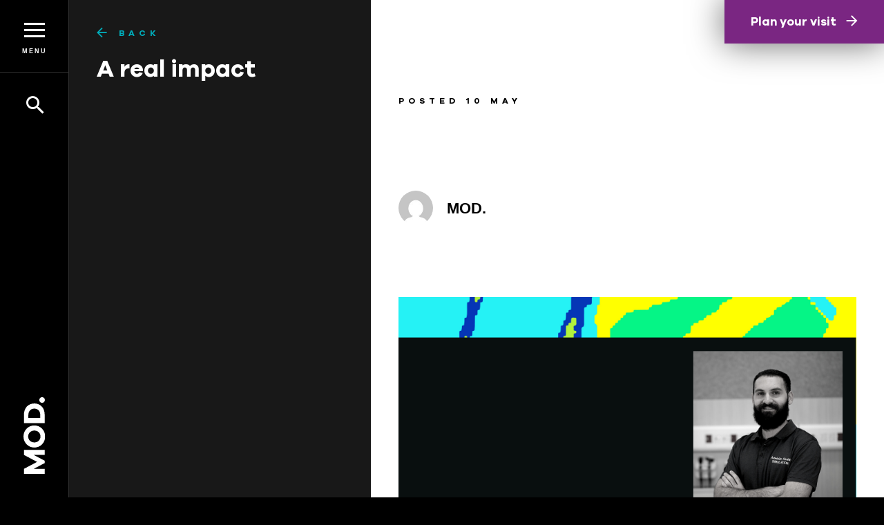

--- FILE ---
content_type: text/html; charset=UTF-8
request_url: https://mod.org.au/2021/05/10/a-real-impact/
body_size: 14371
content:
<!DOCTYPE html>
<html lang=en class="wp-singular post-template-default single single-post postid-10738 single-format-standard wp-theme-mod post--a-real-impact surprise-me-visible">
<meta http-equiv=X-UA-Compatible content="IE=edge">
<meta charset=utf-8>

<!-- Google Tag Manager -->
<script>(function(w,d,s,l,i){w[l]=w[l]||[];w[l].push({'gtm.start':
        new Date().getTime(),event:'gtm.js'});var f=d.getElementsByTagName(s)[0],
        j=d.createElement(s),dl=l!='dataLayer'?'&l='+l:'';j.async=true;j.src=
        'https://www.googletagmanager.com/gtm.js?id='+i+dl;f.parentNode.insertBefore(j,f);
    })(window,document,'script','dataLayer','GTM-FX3HVG5');</script>
<!-- End Google Tag Manager -->

<meta name='robots' content='index, follow, max-image-preview:large, max-snippet:-1, max-video-preview:-1' />
	<style>img:is([sizes="auto" i], [sizes^="auto," i]) { contain-intrinsic-size: 3000px 1500px }</style>
	
	<!-- This site is optimized with the Yoast SEO plugin v26.4 - https://yoast.com/wordpress/plugins/seo/ -->
	<title>A real impact - MOD</title>
	<link rel="canonical" href="https://mod.org.au/2021/05/10/a-real-impact/" />
	<meta property="og:locale" content="en_US" />
	<meta property="og:type" content="article" />
	<meta property="og:title" content="A real impact - MOD" />
	<meta property="og:description" content="How working in a ‘pretend hospital’ can make a real impact Justin De Blasio describes his workplace as a “pretend hospital”. But even though a typical patient list consists of actors and sophisticated human replicas, its impact on the emerging challenges faced by healthcare workers is far from fake. &#8220;We’re pretty much acting to produce [&hellip;]" />
	<meta property="og:url" content="https://mod.org.au/2021/05/10/a-real-impact/" />
	<meta property="og:site_name" content="MOD" />
	<meta property="article:publisher" content="https://www.facebook.com/MODmuseum/" />
	<meta property="article:published_time" content="2021-05-10T04:19:50+00:00" />
	<meta property="article:modified_time" content="2021-05-31T06:50:39+00:00" />
	<meta name="author" content="MOD." />
	<meta name="twitter:card" content="summary_large_image" />
	<meta name="twitter:label1" content="Written by" />
	<meta name="twitter:data1" content="MOD." />
	<meta name="twitter:label2" content="Est. reading time" />
	<meta name="twitter:data2" content="4 minutes" />
	<script type="application/ld+json" class="yoast-schema-graph">{"@context":"https://schema.org","@graph":[{"@type":"WebPage","@id":"https://mod.org.au/2021/05/10/a-real-impact/","url":"https://mod.org.au/2021/05/10/a-real-impact/","name":"A real impact - MOD","isPartOf":{"@id":"https://mod.org.au/#website"},"datePublished":"2021-05-10T04:19:50+00:00","dateModified":"2021-05-31T06:50:39+00:00","author":{"@id":"https://mod.org.au/#/schema/person/de21e4919ec3afaaa151798eda983c90"},"breadcrumb":{"@id":"https://mod.org.au/2021/05/10/a-real-impact/#breadcrumb"},"inLanguage":"en-AU","potentialAction":[{"@type":"ReadAction","target":["https://mod.org.au/2021/05/10/a-real-impact/"]}]},{"@type":"BreadcrumbList","@id":"https://mod.org.au/2021/05/10/a-real-impact/#breadcrumb","itemListElement":[{"@type":"ListItem","position":1,"name":"Home","item":"https://mod.org.au/"},{"@type":"ListItem","position":2,"name":"Articles","item":"https://mod.org.au/discover/articles/"},{"@type":"ListItem","position":3,"name":"A real impact"}]},{"@type":"WebSite","@id":"https://mod.org.au/#website","url":"https://mod.org.au/","name":"MOD","description":"MOD. is a futuristic museum of discovery.","potentialAction":[{"@type":"SearchAction","target":{"@type":"EntryPoint","urlTemplate":"https://mod.org.au/?s={search_term_string}"},"query-input":{"@type":"PropertyValueSpecification","valueRequired":true,"valueName":"search_term_string"}}],"inLanguage":"en-AU"},{"@type":"Person","@id":"https://mod.org.au/#/schema/person/de21e4919ec3afaaa151798eda983c90","name":"MOD.","image":{"@type":"ImageObject","inLanguage":"en-AU","@id":"https://mod.org.au/#/schema/person/image/","url":"https://secure.gravatar.com/avatar/26fa68624f2df689c05a100719be16fe8e7537a3ffa70f7f9f4cb9d1677f6e45?s=96&d=mm&r=g","contentUrl":"https://secure.gravatar.com/avatar/26fa68624f2df689c05a100719be16fe8e7537a3ffa70f7f9f4cb9d1677f6e45?s=96&d=mm&r=g","caption":"MOD."},"sameAs":["https://mod.org.au"],"url":"https://mod.org.au/author/mod/"}]}</script>
	<!-- / Yoast SEO plugin. -->


<link rel='dns-prefetch' href='//ajax.googleapis.com' />
<link rel='dns-prefetch' href='//maps.googleapis.com' />
<link rel='dns-prefetch' href='//mod.lbcdn.io' />
<link rel="alternate" type="application/rss+xml" title="MOD &raquo; A real impact Comments Feed" href="https://mod.org.au/2021/05/10/a-real-impact/feed/" />
<link rel='stylesheet' id='sbi_styles-css' href='https://mod.org.au/app/plugins/instagram-feed/css/sbi-styles.min.css?ver=6.10.0' type='text/css' media='all' />
<link rel='stylesheet' id='wp-block-library-css' href='https://mod.org.au/wp/wp-includes/css/dist/block-library/style.min.css?ver=6.8.3' type='text/css' media='all' />
<style id='classic-theme-styles-inline-css' type='text/css'>
/*! This file is auto-generated */
.wp-block-button__link{color:#fff;background-color:#32373c;border-radius:9999px;box-shadow:none;text-decoration:none;padding:calc(.667em + 2px) calc(1.333em + 2px);font-size:1.125em}.wp-block-file__button{background:#32373c;color:#fff;text-decoration:none}
</style>
<style id='global-styles-inline-css' type='text/css'>
:root{--wp--preset--aspect-ratio--square: 1;--wp--preset--aspect-ratio--4-3: 4/3;--wp--preset--aspect-ratio--3-4: 3/4;--wp--preset--aspect-ratio--3-2: 3/2;--wp--preset--aspect-ratio--2-3: 2/3;--wp--preset--aspect-ratio--16-9: 16/9;--wp--preset--aspect-ratio--9-16: 9/16;--wp--preset--color--black: #000000;--wp--preset--color--cyan-bluish-gray: #abb8c3;--wp--preset--color--white: #ffffff;--wp--preset--color--pale-pink: #f78da7;--wp--preset--color--vivid-red: #cf2e2e;--wp--preset--color--luminous-vivid-orange: #ff6900;--wp--preset--color--luminous-vivid-amber: #fcb900;--wp--preset--color--light-green-cyan: #7bdcb5;--wp--preset--color--vivid-green-cyan: #00d084;--wp--preset--color--pale-cyan-blue: #8ed1fc;--wp--preset--color--vivid-cyan-blue: #0693e3;--wp--preset--color--vivid-purple: #9b51e0;--wp--preset--gradient--vivid-cyan-blue-to-vivid-purple: linear-gradient(135deg,rgba(6,147,227,1) 0%,rgb(155,81,224) 100%);--wp--preset--gradient--light-green-cyan-to-vivid-green-cyan: linear-gradient(135deg,rgb(122,220,180) 0%,rgb(0,208,130) 100%);--wp--preset--gradient--luminous-vivid-amber-to-luminous-vivid-orange: linear-gradient(135deg,rgba(252,185,0,1) 0%,rgba(255,105,0,1) 100%);--wp--preset--gradient--luminous-vivid-orange-to-vivid-red: linear-gradient(135deg,rgba(255,105,0,1) 0%,rgb(207,46,46) 100%);--wp--preset--gradient--very-light-gray-to-cyan-bluish-gray: linear-gradient(135deg,rgb(238,238,238) 0%,rgb(169,184,195) 100%);--wp--preset--gradient--cool-to-warm-spectrum: linear-gradient(135deg,rgb(74,234,220) 0%,rgb(151,120,209) 20%,rgb(207,42,186) 40%,rgb(238,44,130) 60%,rgb(251,105,98) 80%,rgb(254,248,76) 100%);--wp--preset--gradient--blush-light-purple: linear-gradient(135deg,rgb(255,206,236) 0%,rgb(152,150,240) 100%);--wp--preset--gradient--blush-bordeaux: linear-gradient(135deg,rgb(254,205,165) 0%,rgb(254,45,45) 50%,rgb(107,0,62) 100%);--wp--preset--gradient--luminous-dusk: linear-gradient(135deg,rgb(255,203,112) 0%,rgb(199,81,192) 50%,rgb(65,88,208) 100%);--wp--preset--gradient--pale-ocean: linear-gradient(135deg,rgb(255,245,203) 0%,rgb(182,227,212) 50%,rgb(51,167,181) 100%);--wp--preset--gradient--electric-grass: linear-gradient(135deg,rgb(202,248,128) 0%,rgb(113,206,126) 100%);--wp--preset--gradient--midnight: linear-gradient(135deg,rgb(2,3,129) 0%,rgb(40,116,252) 100%);--wp--preset--font-size--small: 13px;--wp--preset--font-size--medium: 20px;--wp--preset--font-size--large: 36px;--wp--preset--font-size--x-large: 42px;--wp--preset--spacing--20: 0.44rem;--wp--preset--spacing--30: 0.67rem;--wp--preset--spacing--40: 1rem;--wp--preset--spacing--50: 1.5rem;--wp--preset--spacing--60: 2.25rem;--wp--preset--spacing--70: 3.38rem;--wp--preset--spacing--80: 5.06rem;--wp--preset--shadow--natural: 6px 6px 9px rgba(0, 0, 0, 0.2);--wp--preset--shadow--deep: 12px 12px 50px rgba(0, 0, 0, 0.4);--wp--preset--shadow--sharp: 6px 6px 0px rgba(0, 0, 0, 0.2);--wp--preset--shadow--outlined: 6px 6px 0px -3px rgba(255, 255, 255, 1), 6px 6px rgba(0, 0, 0, 1);--wp--preset--shadow--crisp: 6px 6px 0px rgba(0, 0, 0, 1);}:where(.is-layout-flex){gap: 0.5em;}:where(.is-layout-grid){gap: 0.5em;}body .is-layout-flex{display: flex;}.is-layout-flex{flex-wrap: wrap;align-items: center;}.is-layout-flex > :is(*, div){margin: 0;}body .is-layout-grid{display: grid;}.is-layout-grid > :is(*, div){margin: 0;}:where(.wp-block-columns.is-layout-flex){gap: 2em;}:where(.wp-block-columns.is-layout-grid){gap: 2em;}:where(.wp-block-post-template.is-layout-flex){gap: 1.25em;}:where(.wp-block-post-template.is-layout-grid){gap: 1.25em;}.has-black-color{color: var(--wp--preset--color--black) !important;}.has-cyan-bluish-gray-color{color: var(--wp--preset--color--cyan-bluish-gray) !important;}.has-white-color{color: var(--wp--preset--color--white) !important;}.has-pale-pink-color{color: var(--wp--preset--color--pale-pink) !important;}.has-vivid-red-color{color: var(--wp--preset--color--vivid-red) !important;}.has-luminous-vivid-orange-color{color: var(--wp--preset--color--luminous-vivid-orange) !important;}.has-luminous-vivid-amber-color{color: var(--wp--preset--color--luminous-vivid-amber) !important;}.has-light-green-cyan-color{color: var(--wp--preset--color--light-green-cyan) !important;}.has-vivid-green-cyan-color{color: var(--wp--preset--color--vivid-green-cyan) !important;}.has-pale-cyan-blue-color{color: var(--wp--preset--color--pale-cyan-blue) !important;}.has-vivid-cyan-blue-color{color: var(--wp--preset--color--vivid-cyan-blue) !important;}.has-vivid-purple-color{color: var(--wp--preset--color--vivid-purple) !important;}.has-black-background-color{background-color: var(--wp--preset--color--black) !important;}.has-cyan-bluish-gray-background-color{background-color: var(--wp--preset--color--cyan-bluish-gray) !important;}.has-white-background-color{background-color: var(--wp--preset--color--white) !important;}.has-pale-pink-background-color{background-color: var(--wp--preset--color--pale-pink) !important;}.has-vivid-red-background-color{background-color: var(--wp--preset--color--vivid-red) !important;}.has-luminous-vivid-orange-background-color{background-color: var(--wp--preset--color--luminous-vivid-orange) !important;}.has-luminous-vivid-amber-background-color{background-color: var(--wp--preset--color--luminous-vivid-amber) !important;}.has-light-green-cyan-background-color{background-color: var(--wp--preset--color--light-green-cyan) !important;}.has-vivid-green-cyan-background-color{background-color: var(--wp--preset--color--vivid-green-cyan) !important;}.has-pale-cyan-blue-background-color{background-color: var(--wp--preset--color--pale-cyan-blue) !important;}.has-vivid-cyan-blue-background-color{background-color: var(--wp--preset--color--vivid-cyan-blue) !important;}.has-vivid-purple-background-color{background-color: var(--wp--preset--color--vivid-purple) !important;}.has-black-border-color{border-color: var(--wp--preset--color--black) !important;}.has-cyan-bluish-gray-border-color{border-color: var(--wp--preset--color--cyan-bluish-gray) !important;}.has-white-border-color{border-color: var(--wp--preset--color--white) !important;}.has-pale-pink-border-color{border-color: var(--wp--preset--color--pale-pink) !important;}.has-vivid-red-border-color{border-color: var(--wp--preset--color--vivid-red) !important;}.has-luminous-vivid-orange-border-color{border-color: var(--wp--preset--color--luminous-vivid-orange) !important;}.has-luminous-vivid-amber-border-color{border-color: var(--wp--preset--color--luminous-vivid-amber) !important;}.has-light-green-cyan-border-color{border-color: var(--wp--preset--color--light-green-cyan) !important;}.has-vivid-green-cyan-border-color{border-color: var(--wp--preset--color--vivid-green-cyan) !important;}.has-pale-cyan-blue-border-color{border-color: var(--wp--preset--color--pale-cyan-blue) !important;}.has-vivid-cyan-blue-border-color{border-color: var(--wp--preset--color--vivid-cyan-blue) !important;}.has-vivid-purple-border-color{border-color: var(--wp--preset--color--vivid-purple) !important;}.has-vivid-cyan-blue-to-vivid-purple-gradient-background{background: var(--wp--preset--gradient--vivid-cyan-blue-to-vivid-purple) !important;}.has-light-green-cyan-to-vivid-green-cyan-gradient-background{background: var(--wp--preset--gradient--light-green-cyan-to-vivid-green-cyan) !important;}.has-luminous-vivid-amber-to-luminous-vivid-orange-gradient-background{background: var(--wp--preset--gradient--luminous-vivid-amber-to-luminous-vivid-orange) !important;}.has-luminous-vivid-orange-to-vivid-red-gradient-background{background: var(--wp--preset--gradient--luminous-vivid-orange-to-vivid-red) !important;}.has-very-light-gray-to-cyan-bluish-gray-gradient-background{background: var(--wp--preset--gradient--very-light-gray-to-cyan-bluish-gray) !important;}.has-cool-to-warm-spectrum-gradient-background{background: var(--wp--preset--gradient--cool-to-warm-spectrum) !important;}.has-blush-light-purple-gradient-background{background: var(--wp--preset--gradient--blush-light-purple) !important;}.has-blush-bordeaux-gradient-background{background: var(--wp--preset--gradient--blush-bordeaux) !important;}.has-luminous-dusk-gradient-background{background: var(--wp--preset--gradient--luminous-dusk) !important;}.has-pale-ocean-gradient-background{background: var(--wp--preset--gradient--pale-ocean) !important;}.has-electric-grass-gradient-background{background: var(--wp--preset--gradient--electric-grass) !important;}.has-midnight-gradient-background{background: var(--wp--preset--gradient--midnight) !important;}.has-small-font-size{font-size: var(--wp--preset--font-size--small) !important;}.has-medium-font-size{font-size: var(--wp--preset--font-size--medium) !important;}.has-large-font-size{font-size: var(--wp--preset--font-size--large) !important;}.has-x-large-font-size{font-size: var(--wp--preset--font-size--x-large) !important;}
:where(.wp-block-post-template.is-layout-flex){gap: 1.25em;}:where(.wp-block-post-template.is-layout-grid){gap: 1.25em;}
:where(.wp-block-columns.is-layout-flex){gap: 2em;}:where(.wp-block-columns.is-layout-grid){gap: 2em;}
:root :where(.wp-block-pullquote){font-size: 1.5em;line-height: 1.6;}
</style>
<link rel='stylesheet' id='mod-css' href='https://mod.org.au/app/themes/mod/styles/frontend.css?ver=1764564154' type='text/css' media='' />
<script type="text/javascript" src="https://ajax.googleapis.com/ajax/libs/jquery/1.12.4/jquery.min.js?ver=6.8.3" id="jquery-js"></script>
<script type="text/javascript" id="sbi_scripts-js-extra">
/* <![CDATA[ */
var sb_instagram_js_options = {"font_method":"svg","resized_url":"https:\/\/mod.lbcdn.io\/uploads\/sb-instagram-feed-images\/","placeholder":"https:\/\/mod.org.au\/app\/plugins\/instagram-feed\/img\/placeholder.png","ajax_url":"https:\/\/mod.org.au\/wp\/wp-admin\/admin-ajax.php"};
/* ]]> */
</script>
<script type="text/javascript" src="https://mod.org.au/app/plugins/instagram-feed/js/sbi-scripts.min.js?ver=6.10.0" id="sbi_scripts-js"></script>
<link rel="https://api.w.org/" href="https://mod.org.au/wp-json/" /><link rel="alternate" title="JSON" type="application/json" href="https://mod.org.au/wp-json/wp/v2/posts/10738" /><link rel="EditURI" type="application/rsd+xml" title="RSD" href="https://mod.org.au/wp/xmlrpc.php?rsd" />
<meta name="generator" content="WordPress 6.8.3" />
<link rel='shortlink' href='https://mod.org.au/?p=10738' />
<link rel="alternate" title="oEmbed (JSON)" type="application/json+oembed" href="https://mod.org.au/wp-json/oembed/1.0/embed?url=https%3A%2F%2Fmod.org.au%2F2021%2F05%2F10%2Fa-real-impact%2F" />
<link rel="alternate" title="oEmbed (XML)" type="text/xml+oembed" href="https://mod.org.au/wp-json/oembed/1.0/embed?url=https%3A%2F%2Fmod.org.au%2F2021%2F05%2F10%2Fa-real-impact%2F&#038;format=xml" />
<script type="text/javascript">
	jQuery(document).ready(function(){
		jQuery('img[usemap]').rwdImageMaps();
	});
</script>
<style type="text/css">
	img[usemap] { max-width: 100%; height: auto; }
</style>

<meta name=viewport content="width=device-width, initial-scale=1.0, maximum-scale=1.0, user-scalable=no">

<!-- Generate Favicons at http://realfavicongenerator.net/ -->
<link rel="apple-touch-icon" sizes="180x180" href="https://mod.org.au/app/themes/mod/images/favicons/apple-touch-icon.png">
<link rel="icon" type="image/png" href="https://mod.org.au/app/themes/mod/images/favicons/favicon-32x32.png" sizes="32x32">
<link rel="icon" type="image/png" href="https://mod.org.au/app/themes/mod/images/favicons/favicon-16x16.png" sizes="16x16">
<link rel="manifest" href="https://mod.org.au/app/themes/mod/images/favicons/manifest.json">
<link rel="mask-icon" href="https://mod.org.au/app/themes/mod/images/favicons/safari-pinned-tab.svg" color="#ffffff">
<meta name="theme-color" content="#000000">
<meta name="apple-mobile-web-app-capable" content="yes">


    <meta property="og:image" content="https://mod.lbcdn.io/uploads/Now-its-up-to-us-to-fix-that-3.png">

<!--[if lt IE 9]><script src="https://mod.org.au/app/themes/mod/scripts/html5shiv.min.js"></script><![endif]-->

<body>

<!-- Google Tag Manager (noscript) -->
<noscript><iframe src="https://www.googletagmanager.com/ns.html?id=GTM-FX3HVG5"
                  height="0" width="0" style="display:none;visibility:hidden"></iframe></noscript>
<!-- End Google Tag Manager (noscript) -->

<header>

    <button class=menu-button>
        <span></span>
        <span>Menu</span>
    </button>

    <button class=search-button>
        <span></span>
        <span>Search</span>
    </button>

    <nav>
        <ul class=quicklinks>
            <li class=home><a href="https://mod.org.au/">Home</a></li>
            <li class=contact><a href="https://mod.org.au/contact/">Contact</a></li>
            <li class=visit><a href="https://mod.org.au/visit/plan-your-visit/">Visit</a></li>
        </ul>

        <ul id="menu-main-menu" class="menu"><li id="menu-item-617" class="menu-item menu-item-type-post_type menu-item-object-page menu-item-home menu-item-617 item--home"><a href="https://mod.org.au/">Home</a></li>
<li id="menu-item-201" class="menu-item menu-item-type-post_type menu-item-object-page menu-item-has-children menu-item-201 item--whats-on"><a href="https://mod.org.au/whats-on/">What’s On</a>
<ul class="sub-menu">
	<li id="menu-item-466" class="menu-item menu-item-type-custom menu-item-object-custom menu-item-466 item--current-exhibition">
                        <a href='https://mod.org.au/exhibitions/beginnings/'>
                            <span class=title><span>BEGINNINGS</span></span>
                            <span class=date>In-Person</span>
                        </a>
                    </li>
	<li id="menu-item-2885" class="menu-item menu-item-type-post_type menu-item-object-page menu-item-2885 item--events">
                    <a  href="https://mod.org.au/whats-on/events/">
                        <span class=title><span>Events</span></span>
                        <span class=count>3 upcoming</span>
                    </a>
                </li>
</ul>
</li>
<li id="menu-item-5891" class="menu-item menu-item-type-post_type menu-item-object-page menu-item-has-children menu-item-5891 item--discover"><a href="https://mod.org.au/discover/">Discover</a>
<ul class="sub-menu">
	<li id="menu-item-3575" class="menu-item menu-item-type-custom menu-item-object-custom menu-item-3575 item--read-our-articles"><a href="https://mod.org.au/articles/">Read our articles</a></li>
	<li id="menu-item-12913" class="menu-item menu-item-type-post_type menu-item-object-page menu-item-12913 item--research-at-mod"><a href="https://mod.org.au/discover/research-at-mod/">Research at MOD.</a></li>
	<li id="menu-item-12312" class="menu-item menu-item-type-post_type menu-item-object-page menu-item-12312 item--talk-ethics-with-us"><a href="https://mod.org.au/discover/ethos/">Talk ethics with us</a></li>
	<li id="menu-item-5749" class="menu-item menu-item-type-post_type menu-item-object-page menu-item-5749 item--listen-to-mod-cast"><a href="https://mod.org.au/discover/mod-cast/">Listen to MOD.Cast</a></li>
	<li id="menu-item-10448" class="menu-item menu-item-type-post_type menu-item-object-page menu-item-10448 item--play-our-interactives"><a href="https://mod.org.au/discover/play-our-interactives/">Play our interactives</a></li>
	<li id="menu-item-11587" class="menu-item menu-item-type-post_type menu-item-object-page menu-item-11587 item--explore-the-streets"><a href="https://mod.org.au/discover/science-on-the-streets/">Explore the streets</a></li>
	<li id="menu-item-2214" class="menu-item menu-item-type-custom menu-item-object-custom menu-item-2214 item--re-visit-exhibitions"><a href="https://mod.org.au/exhibitions/">Re-visit exhibitions</a></li>
</ul>
</li>
<li id="menu-item-6304" class="menu-item menu-item-type-post_type menu-item-object-page menu-item-has-children menu-item-6304 item--visit"><a href="https://mod.org.au/home/visit/">Visit</a>
<ul class="sub-menu">
	<li id="menu-item-6308" class="menu-item menu-item-type-post_type menu-item-object-page menu-item-6308 item--plan-your-visit"><a href="https://mod.org.au/home/visit/plan-your-visit/">Plan Your Visit</a></li>
	<li id="menu-item-17078" class="menu-item menu-item-type-post_type menu-item-object-page menu-item-17078 item--mod-shop-cafe"><a href="https://mod.org.au/home/visit/cafe/">MOD. shop + café</a></li>
	<li id="menu-item-6324" class="menu-item menu-item-type-post_type menu-item-object-page menu-item-6324 item--schools"><a href="https://mod.org.au/home/visit/schools/">Schools</a></li>
	<li id="menu-item-6325" class="menu-item menu-item-type-post_type menu-item-object-page menu-item-6325 item--groups"><a href="https://mod.org.au/home/visit/groups/">Groups</a></li>
	<li id="menu-item-6306" class="menu-item menu-item-type-post_type menu-item-object-page menu-item-6306 item--access-inclusion"><a href="https://mod.org.au/home/visit/access-inclusion/">Access &#038; Inclusion</a></li>
	<li id="menu-item-6326" class="menu-item menu-item-type-post_type menu-item-object-page menu-item-6326 item--venue-hire"><a href="https://mod.org.au/home/visit/venue-hire-catering/">Venue Hire</a></li>
</ul>
</li>
<li id="menu-item-199" class="menu-item menu-item-type-post_type menu-item-object-page menu-item-has-children menu-item-199 item--about"><a href="https://mod.org.au/about/">About</a>
<ul class="sub-menu">
	<li id="menu-item-3991" class="menu-item menu-item-type-post_type menu-item-object-page menu-item-3991 item--about-us"><a href="https://mod.org.au/about/about-us/">About Us</a></li>
	<li id="menu-item-338" class="menu-item menu-item-type-post_type menu-item-object-page menu-item-338 item--vision-design-principles"><a href="https://mod.org.au/about/principles/">Vision &#038; Design Principles</a></li>
	<li id="menu-item-339" class="menu-item menu-item-type-post_type menu-item-object-page menu-item-339 item--team"><a href="https://mod.org.au/about/team/">Team</a></li>
	<li id="menu-item-14808" class="menu-item menu-item-type-post_type menu-item-object-page menu-item-14808 item--work-with-us"><a href="https://mod.org.au/about/work-with-us/">Work With Us</a></li>
	<li id="menu-item-4055" class="menu-item menu-item-type-post_type menu-item-object-page menu-item-4055 item--work-experience"><a href="https://mod.org.au/about/work-experience/">Work Experience</a></li>
	<li id="menu-item-413" class="menu-item menu-item-type-custom menu-item-object-custom menu-item-413 item--donate"><a target="_blank" href="https://host.nxt.blackbaud.com/donor-form/?svcid=renxt&#038;formId=f2014946-ec07-4c42-b964-840a98bcd3e5&#038;envid=p-2Ec9drRDvEGrP4m4zG963Q&#038;zone=aus&#038;desid=2372&#038;desname=Museum%20of%20Discovery%20(MOD.)">Donate</a></li>
</ul>
</li>
</ul>
                    <div class=opening-times>
                                    <p>MOD. opening hours<br />
TUES-SAT 10am - 5pm<br />
SUN-MON CLOSED<br />
PUBLIC HOLIDAYS CLOSED</p>
                                <a href="https://mod.org.au/visit/plan-your-visit/">Plan your visit</a>
            </div>
        
    </nav>

    <form class=search action="https://mod.org.au/" method=get>
        <input name=s placeholder="Search" value="" autocomplete="off">

        <div class=buttons>
            <button type=submit>Search</button>
            <button type=button class=search-button>Close</button>
        </div>

                    <div class=opening-times>
                                    <p>MOD. opening hours<br />
TUES-SAT 10am - 5pm<br />
SUN-MON CLOSED<br />
PUBLIC HOLIDAYS CLOSED</p>
                                <a href="https://mod.org.au/visit/plan-your-visit/">Plan your visit</a>
            </div>
            </form>

    <div class=logo>
                <a href="https://mod.org.au/">
            <img src="https://mod.org.au/app/themes/mod/images/mod-logo-vertical.svg" alt="MOD">
        </a>
    </div>

    
</header>

    <div class=top-info>

        <header>

            <div class=top>

                <h2><a href="https://mod.org.au/discover/articles/" class=back>Back</a></h2>

                <h1>A real impact</h1>

            </div>

            <div class=bottom>

            </div>

        </header>

        
        <div class="content has-feature-image">

            <div class=details>

                
                <p class=publish-date>Posted 10 May</p>

                <div>

                    <div class=author>
                        <img alt='' src='https://secure.gravatar.com/avatar/ee51623ea85c4385b2691afbe2667d25385535973218274fe3c76a2d94a670ba?s=96&#038;d=mm&#038;r=g' srcset='https://secure.gravatar.com/avatar/ee51623ea85c4385b2691afbe2667d25385535973218274fe3c76a2d94a670ba?s=192&#038;d=mm&#038;r=g 2x' class='avatar avatar-96 photo' height='96' width='96' decoding='async'/>                        MOD.                     </div>


                </div>

            </div>

                            <img class=feature src="https://mod.lbcdn.io/uploads/Now-its-up-to-us-to-fix-that-3.png" alt="Justin DeBlasio">
            
            <p class=tagline>Words by Walter Marsh.</p>

            <h3><strong>How working in a ‘pretend hospital’ can make a real impact</strong></h3>
<p><span style="font-weight: 400;">Justin De Blasio describes his workplace as a “pretend hospital”. But even though a typical patient list consists of actors and sophisticated human replicas, its impact on the emerging challenges faced by healthcare workers is far from fake.</span></p>
<p><span style="font-weight: 400;">&#8220;We’re pretty much acting to produce the scenarios you would see in a clinical environment, so that when students do go into that environment&#8230; they don’t get a shock,” Justin, a Simulation Technician at the University of Adelaide’s Health Simulation unit, explains.</span></p>
<p><span style="font-weight: 400;">“The big advantage of simulation is that it reduces the level of danger to patients. A long time ago, 25-plus years, students coming through the undergraduate programs in universities were pretty much practicing on patients.”</span></p>
<p><span style="font-weight: 400;">Where student doctors and healthcare workers once visited real patients and hospitals to hone important skills like taking blood, learning patient histories, and performing ECG heart rhythm checks, simulation can provide a safe environment where specialised equipment and ‘standardised patients’ (i.e. actors) are deployed, so students can learn by trial and error with much lower stakes.</span></p>
<p><span style="font-weight: 400;">“It also provides an environment for students that encourages failure, so they can learn all the areas, they can make mistakes, and refine their skills so that when they do go into practice and work with real patients, they can be confident in their skills and abilities.”</span></p>
<p><span style="font-weight: 400;">In some instances, that can </span><a href="https://www.youtube.com/watch?v=JvCVg4MrhUE"><span style="font-weight: 400;">look like something reminiscent of Seinfeld</span></a><span style="font-weight: 400;">.</span></p>
<p><span style="font-weight: 400;">“If we focus on skills, say, taking blood from standardised patients, they’re essentially paid actors. They’re not sick, they’re perfectly healthy, but they have a case or patient scripts — as if they were playing a role in a movie. Then they act how we want them to act in order to display the characteristics that a certain patient would have, so students are able to have, essentially, a standard environment act they’re able to diagnose a patient in.</span></p>
<p><span style="font-weight: 400;">“A few of my technical colleagues are trained actors — they can simulate a seizure and it looks real. It comes down to the buy-in factor, obviously, and the level of expertise the students have. We can go anywhere from a first year nursing student to a Fellow in orthopaedics — you’ve got to try and put that level of realism in perspective. </span></p>
<p><span style="font-weight: 400;">In other cases, more complex solutions are required — such as the use of ‘advanced patient simulators’. “[They’re] essentially robots, in a sense,” he says. &#8220;They breathe, talk, have heart rhythms, you’re able to take blood from them, they seize, they do everything that a potential patient would… the only thing is that it doesn’t look real.</span></p>
<p><span style="font-weight: 400;">“But it does allow us to do things you wouldn’t be able to a real person in a safe way,” he adds. “If a patient was to go into cardio arrest… we can’t ask an actor to do that on the spot.”</span></p>
<p><span style="font-weight: 400;">For De Blasio, virtual reality also presents exciting new possibilities to use emerging technologies to help doctors improve their human-to-human skills.</span></p>
<p><span style="font-weight: 400;">“VR can deliver a sense of empathy from the patient’s perspective — so </span><i><span style="font-weight: 400;">you</span></i><span style="font-weight: 400;"> can be the patient,” he explains. “For instance, me, I’m male in my late-20s, I don’t know how an 80-year-old with degenerative eyesight, hearing and maybe some other conditions might experience being in a hospital, and offered care. Or if English wasn’t your first language, and you’re speaking in your own language, of your homeland but you’ve got someone speaking to you in a completely different language — how would you feel?”</span></p>
<p><span style="font-weight: 400;">In addition to working within their unit at the University of Adelaide, Di Blasio and his colleagues work with local health networks and hospitals to complement their own on-the-ground training and preparation as new challenges arise — like a once-in-a-century global pandemic.</span></p>
<p><span style="font-weight: 400;">“To give you a real-life scenario, when the first COVID-19 lockdowns kicked in here in South Australia, we were working with the Royal Adelaide Hospital with some scenarios about how they could workshop that, and deliver education to their colleagues.</span></p>
<p><span style="font-weight: 400;">“We’ve got hundreds of thousands of dollars worth of equipment here, that can do an array of things. So it’s a bit of a playground, I would say, in terms of what you can and can’t achieve. The technicians essentially direct the academics as to what would be the best things to use in order to achieve the outcomes they’re doing.”</span></p>
<p><span style="font-weight: 400;">For De Blasio, who studied a Bachelor of Mechanical Engineering before pursuing a Bachelor of Design, the wide variation of scenarios, and different ways that this “playground” of equipment can be configured, allows him to put the idea of ‘human-centred design’ into effect. Because whatever new problems emerge, the goal of looking after people remains the same.</span></p>
<p><span style="font-weight: 400;">“In my design program, they said ‘hey, we’re designing for </span><i><span style="font-weight: 400;">people’</span></i><span style="font-weight: 400;">,” he says. “It really enabled me to go try things without worrying about failing. Because part of the design process is iteration, and failure’s a part of that — you don’t learn without failure.”</span></p>

            <div class=comments>

                
<!-- You can start editing here. -->


			<!-- If comments are closed. -->
		<p class="nocomments">Comments are closed.</p>

	

            </div>

            <div class=navigation><a href="https://mod.org.au/2021/04/22/using-machine-vision-and-ai-for-covid-monitoring/" class=prev>Prev</a><a href="https://mod.org.au/2021/06/09/all-stages-of-construction/" class=next>Next</a></div>
        </div>

    </div>


    <a class="call-to-action " href="https://mod.org.au/home/visit/plan-your-visit/">
        Plan your visit    </a>

<footer>

    
    <div class=instagram-feed>
        <h2><a href="https://instagram.com/mod_museum/" target="_blank">mod_museum</a></h2>
        
<div id="sb_instagram"  class="sbi sbi_mob_col_1 sbi_tab_col_2 sbi_col_4 sbi_width_resp"	 data-feedid="*2"  data-res="auto" data-cols="4" data-colsmobile="1" data-colstablet="2" data-num="4" data-nummobile="2" data-item-padding=""	 data-shortcode-atts="{&quot;feed&quot;:&quot;2&quot;,&quot;showbutton&quot;:&quot;false&quot;}"  data-postid="10738" data-locatornonce="c1d29d8e62" data-imageaspectratio="1:1" data-sbi-flags="favorLocal,ajaxPostLoad">
	
	<div id="sbi_images" >
			</div>

	<div id="sbi_load" >

	
	
</div>
		<span class="sbi_resized_image_data" data-feed-id="*2"
		  data-resized="[]">
	</span>
	</div>

    </div>

    <div class=top>

        
        <div class=acknowledgement>
            <h2>Acknowledgement</h2>
            <p>We acknowledge that MOD. is built on the traditional lands of the Kaurna Miyurna and we respect their spiritual relationship with their country.</p>
<p>We also acknowledge the Kaurna Miyurna as the traditional custodians of the Adelaide region and their cultural and heritage beliefs are still as important to the living Kaurna Miyurna today.</p>
        </div>

        
        <div class=subscribe>
            <h2>Subscribe</h2>
                            <p>MOD. is always changing. Be the first to hear what&#039;s happening.

</p>
            
                            <noscript class="ninja-forms-noscript-message">
	Notice: JavaScript is required for this content.</noscript>
<div id="nf-form-23-cont" class="nf-form-cont" aria-live="polite" aria-labelledby="nf-form-title-23" aria-describedby="nf-form-errors-23" role="form">

    <div class="nf-loading-spinner"></div>

</div>
        <!-- That data is being printed as a workaround to page builders reordering the order of the scripts loaded-->
        <script>var formDisplay=1;var nfForms=nfForms||[];var form=[];form.id='23';form.settings={"objectType":"Form Setting","editActive":true,"title":"Footer subscribe button only","show_title":0,"allow_public_link":0,"embed_form":"","clear_complete":1,"hide_complete":1,"default_label_pos":"above","wrapper_class":"","element_class":"","key":"","add_submit":0,"currency":"","unique_field_error":"A form with this value has already been submitted.","logged_in":false,"not_logged_in_msg":"","sub_limit_msg":"The form has reached its submission limit.","calculations":[],"container_styles_show_advanced_css":0,"title_styles_show_advanced_css":0,"row_styles_show_advanced_css":0,"row-odd_styles_show_advanced_css":0,"success-msg_styles_show_advanced_css":0,"error_msg_styles_show_advanced_css":0,"conditions":[],"formContentData":[{"order":1,"cells":[{"order":0,"fields":["html_1602653725996"],"width":"100"}]}],"changeEmailErrorMsg":"Please enter a valid email address!","changeDateErrorMsg":"Please enter a valid date!","confirmFieldErrorMsg":"These fields must match!","fieldNumberNumMinError":"Number Min Error","fieldNumberNumMaxError":"Number Max Error","fieldNumberIncrementBy":"Please increment by ","formErrorsCorrectErrors":"Please correct errors before submitting this form.","validateRequiredField":"This is a required field.","honeypotHoneypotError":"Honeypot Error","fieldsMarkedRequired":"Fields marked with an <span class=\"ninja-forms-req-symbol\">*<\/span> are required","drawerDisabled":false,"ninjaForms":"Ninja Forms","fieldTextareaRTEInsertLink":"Insert Link","fieldTextareaRTEInsertMedia":"Insert Media","fieldTextareaRTESelectAFile":"Select a file","formHoneypot":"If you are a human seeing this field, please leave it empty.","fileUploadOldCodeFileUploadInProgress":"File Upload in Progress.","fileUploadOldCodeFileUpload":"FILE UPLOAD","currencySymbol":"&#36;","thousands_sep":",","decimal_point":".","siteLocale":"en_AU","dateFormat":"m\/d\/Y","startOfWeek":"1","of":"of","previousMonth":"Previous Month","nextMonth":"Next Month","months":["January","February","March","April","May","June","July","August","September","October","November","December"],"monthsShort":["Jan","Feb","Mar","Apr","May","Jun","Jul","Aug","Sep","Oct","Nov","Dec"],"weekdays":["Sunday","Monday","Tuesday","Wednesday","Thursday","Friday","Saturday"],"weekdaysShort":["Sun","Mon","Tue","Wed","Thu","Fri","Sat"],"weekdaysMin":["Su","Mo","Tu","We","Th","Fr","Sa"],"recaptchaConsentMissing":"reCaptcha validation couldn&#039;t load.","recaptchaMissingCookie":"reCaptcha v3 validation couldn&#039;t load the cookie needed to submit the form.","recaptchaConsentEvent":"Accept reCaptcha cookies before sending the form.","currency_symbol":"","beforeForm":"","beforeFields":"","afterFields":"","afterForm":""};form.fields=[{"objectType":"Field","objectDomain":"fields","editActive":false,"order":999,"type":"html","label":"HTML","default":"<a class=\"button\" href=\"https:\/\/mod.org.au\/contact\/subscribe\/\">Subscribe<\/a>\n\n\n\n\n<style>\n.subscribe #nf-form-9-cont{\ndisplay:none;\n}\n<\/style>","container_class":"","element_class":"","wrap_styles_border":"","wrap_styles_width":"","wrap_styles_margin":"","wrap_styles_padding":"","wrap_styles_float":"","wrap_styles_show_advanced_css":0,"label_styles_border":"","label_styles_width":"","label_styles_font-size":"","label_styles_margin":"","label_styles_padding":"","label_styles_float":"","label_styles_show_advanced_css":0,"element_styles_border":"","element_styles_width":"","element_styles_font-size":"","element_styles_margin":"","element_styles_padding":"","element_styles_float":"","element_styles_show_advanced_css":0,"cellcid":"c3645","key":"html_1602653725996","drawerDisabled":false,"id":310,"beforeField":"","afterField":"","value":"<a class=\"button\" href=\"https:\/\/mod.org.au\/contact\/subscribe\/\">Subscribe<\/a>\n\n\n\n\n<style>\n.subscribe #nf-form-9-cont{\ndisplay:none;\n}\n<\/style>","label_pos":"above","parentType":"html","element_templates":["html","input"],"old_classname":"","wrap_template":"wrap"}];nfForms.push(form);</script>
                            </div>

        
        <div class=connect>
            <h2>Connect</h2>
                            <p><strong>We&#8217;re excited by people like you. Why not join the conversation?</strong></p>
<p>@MOD_museum</p>
                        <nav class=social>
                <ul id="menu-social-media" class="menu"><li id="menu-item-113" class="menu-item menu-item-type-custom menu-item-object-custom menu-item-113 item--facebook"><a target="_blank" href="https://facebook.com/MODmuseum">Facebook</a></li>
<li id="menu-item-115" class="menu-item menu-item-type-custom menu-item-object-custom menu-item-115 item--instagram"><a target="_blank" href="https://www.instagram.com/mod_museum/">Instagram</a></li>
<li id="menu-item-8893" class="menu-item menu-item-type-custom menu-item-object-custom menu-item-8893 item--linkedin"><a target="_blank" href="https://linkedin.com/company/modatunisa">Linkedin</a></li>
<li id="menu-item-8894" class="menu-item menu-item-type-custom menu-item-object-custom menu-item-8894 item--youtube"><a target="_blank" href="https://youtube.com/channel/UCthCFzHNMSXcfAOPxdJGMqg">Youtube</a></li>
</ul>            </nav>
        </div>

        <nav class=quicklinks>
            <ul id="menu-footer-menu" class="menu"><li id="menu-item-228" class="menu-item menu-item-type-post_type menu-item-object-page menu-item-228 item--visit"><a href="https://mod.org.au/home/visit/">Visit</a></li>
<li id="menu-item-227" class="menu-item menu-item-type-post_type menu-item-object-page menu-item-227 item--about"><a href="https://mod.org.au/about/">About</a></li>
<li id="menu-item-412" class="menu-item menu-item-type-post_type menu-item-object-page current_page_parent menu-item-412 item--blog"><a href="https://mod.org.au/discover/articles/">Blog</a></li>
<li id="menu-item-225" class="menu-item menu-item-type-post_type menu-item-object-page menu-item-225 item--contact"><a href="https://mod.org.au/home/contact/">Contact</a></li>
</ul>            <img src="https://mod.org.au/app/themes/mod/images/adelaide-university-logo.png" width=210 alt="MOD">
        </nav>

    </div>

    
    <div class=bottom>
        <img src="https://mod.org.au/app/themes/mod/images/adelaide-university-logo.png" width=210 alt="MOD">

                    <p>North Terrace adjacent Morphett Street Bridge, Adelaide, Australia. CRICOS Provider Number 04249J. Australian University Provider Number PRV14404.</p>
        
        <nav>
            <ul id="menu-bottom-menu" class="menu"><li id="menu-item-831" class="menu-item menu-item-type-custom menu-item-object-custom menu-item-831 item--privacy-statement"><a href="https://adelaideuni.edu.au/about/privacy-notification/">Privacy Statement</a></li>
</ul>        </nav>
    </div>
</footer>

</body>

<script type="speculationrules">
{"prefetch":[{"source":"document","where":{"and":[{"href_matches":"\/*"},{"not":{"href_matches":["\/wp\/wp-*.php","\/wp\/wp-admin\/*","\/uploads\/*","\/app\/*","\/app\/plugins\/*","\/app\/themes\/mod\/*","\/*\\?(.+)"]}},{"not":{"selector_matches":"a[rel~=\"nofollow\"]"}},{"not":{"selector_matches":".no-prefetch, .no-prefetch a"}}]},"eagerness":"conservative"}]}
</script>
<!-- Instagram Feed JS -->
<script type="text/javascript">
var sbiajaxurl = "https://mod.org.au/wp/wp-admin/admin-ajax.php";
</script>
<link rel='stylesheet' id='dashicons-css' href='https://mod.org.au/wp/wp-includes/css/dashicons.min.css?ver=6.8.3' type='text/css' media='all' />
<link rel='stylesheet' id='nf-display-css' href='https://mod.org.au/app/plugins/ninja-forms/assets/css/display-structure.css?ver=6.8.3' type='text/css' media='all' />
<script type="text/javascript" src="https://mod.org.au/app/plugins/responsive-image-maps/jquery.rwdImageMaps.min.js?ver=1.5" id="jQuery.rwd_image_maps-js"></script>
<script type="text/javascript" src="https://maps.googleapis.com/maps/api/js?key=AIzaSyCXzxsNOTdO3rU1I_vo_USlqLsBNm1bkcg&amp;ver=6.8.3" id="googlemaps-js"></script>
<script type="text/javascript" id="mod-js-extra">
/* <![CDATA[ */
var mod = {"base_url":"https:\/\/mod.org.au\/","themeUrl":"https:\/\/mod.org.au\/app\/themes\/mod"};
/* ]]> */
</script>
<script type="text/javascript" src="https://mod.org.au/app/themes/mod/scripts/main.js?ver=1764564154" id="mod-js"></script>
<script type="text/javascript" src="https://mod.org.au/wp/wp-includes/js/underscore.min.js?ver=1.13.7" id="underscore-js"></script>
<script type="text/javascript" src="https://mod.org.au/wp/wp-includes/js/backbone.min.js?ver=1.6.0" id="backbone-js"></script>
<script type="text/javascript" src="https://mod.org.au/app/plugins/ninja-forms/assets/js/min/front-end-deps.js?ver=3.13.1" id="nf-front-end-deps-js"></script>
<script type="text/javascript" id="nf-front-end-js-extra">
/* <![CDATA[ */
var nfi18n = {"ninjaForms":"Ninja Forms","changeEmailErrorMsg":"Please enter a valid email address!","changeDateErrorMsg":"Please enter a valid date!","confirmFieldErrorMsg":"These fields must match!","fieldNumberNumMinError":"Number Min Error","fieldNumberNumMaxError":"Number Max Error","fieldNumberIncrementBy":"Please increment by ","fieldTextareaRTEInsertLink":"Insert Link","fieldTextareaRTEInsertMedia":"Insert Media","fieldTextareaRTESelectAFile":"Select a file","formErrorsCorrectErrors":"Please correct errors before submitting this form.","formHoneypot":"If you are a human seeing this field, please leave it empty.","validateRequiredField":"This is a required field.","honeypotHoneypotError":"Honeypot Error","fileUploadOldCodeFileUploadInProgress":"File Upload in Progress.","fileUploadOldCodeFileUpload":"FILE UPLOAD","currencySymbol":"$","fieldsMarkedRequired":"Fields marked with an <span class=\"ninja-forms-req-symbol\">*<\/span> are required","thousands_sep":",","decimal_point":".","siteLocale":"en_AU","dateFormat":"m\/d\/Y","startOfWeek":"1","of":"of","previousMonth":"Previous Month","nextMonth":"Next Month","months":["January","February","March","April","May","June","July","August","September","October","November","December"],"monthsShort":["Jan","Feb","Mar","Apr","May","Jun","Jul","Aug","Sep","Oct","Nov","Dec"],"weekdays":["Sunday","Monday","Tuesday","Wednesday","Thursday","Friday","Saturday"],"weekdaysShort":["Sun","Mon","Tue","Wed","Thu","Fri","Sat"],"weekdaysMin":["Su","Mo","Tu","We","Th","Fr","Sa"],"recaptchaConsentMissing":"reCaptcha validation couldn't load.","recaptchaMissingCookie":"reCaptcha v3 validation couldn't load the cookie needed to submit the form.","recaptchaConsentEvent":"Accept reCaptcha cookies before sending the form."};
var nfFrontEnd = {"adminAjax":"https:\/\/mod.org.au\/wp\/wp-admin\/admin-ajax.php","ajaxNonce":"7da0be9722","requireBaseUrl":"https:\/\/mod.org.au\/app\/plugins\/ninja-forms\/assets\/js\/","use_merge_tags":{"user":{"address":"address","textbox":"textbox","button":"button","checkbox":"checkbox","city":"city","confirm":"confirm","date":"date","email":"email","firstname":"firstname","html":"html","hcaptcha":"hcaptcha","hidden":"hidden","lastname":"lastname","listcheckbox":"listcheckbox","listcountry":"listcountry","listimage":"listimage","listmultiselect":"listmultiselect","listradio":"listradio","listselect":"listselect","liststate":"liststate","note":"note","number":"number","password":"password","passwordconfirm":"passwordconfirm","product":"product","quantity":"quantity","recaptcha":"recaptcha","recaptcha_v3":"recaptcha_v3","repeater":"repeater","shipping":"shipping","signature":"signature","spam":"spam","starrating":"starrating","submit":"submit","terms":"terms","textarea":"textarea","total":"total","turnstile":"turnstile","unknown":"unknown","zip":"zip","hr":"hr"},"post":{"address":"address","textbox":"textbox","button":"button","checkbox":"checkbox","city":"city","confirm":"confirm","date":"date","email":"email","firstname":"firstname","html":"html","hcaptcha":"hcaptcha","hidden":"hidden","lastname":"lastname","listcheckbox":"listcheckbox","listcountry":"listcountry","listimage":"listimage","listmultiselect":"listmultiselect","listradio":"listradio","listselect":"listselect","liststate":"liststate","note":"note","number":"number","password":"password","passwordconfirm":"passwordconfirm","product":"product","quantity":"quantity","recaptcha":"recaptcha","recaptcha_v3":"recaptcha_v3","repeater":"repeater","shipping":"shipping","signature":"signature","spam":"spam","starrating":"starrating","submit":"submit","terms":"terms","textarea":"textarea","total":"total","turnstile":"turnstile","unknown":"unknown","zip":"zip","hr":"hr"},"system":{"address":"address","textbox":"textbox","button":"button","checkbox":"checkbox","city":"city","confirm":"confirm","date":"date","email":"email","firstname":"firstname","html":"html","hcaptcha":"hcaptcha","hidden":"hidden","lastname":"lastname","listcheckbox":"listcheckbox","listcountry":"listcountry","listimage":"listimage","listmultiselect":"listmultiselect","listradio":"listradio","listselect":"listselect","liststate":"liststate","note":"note","number":"number","password":"password","passwordconfirm":"passwordconfirm","product":"product","quantity":"quantity","recaptcha":"recaptcha","recaptcha_v3":"recaptcha_v3","repeater":"repeater","shipping":"shipping","signature":"signature","spam":"spam","starrating":"starrating","submit":"submit","terms":"terms","textarea":"textarea","total":"total","turnstile":"turnstile","unknown":"unknown","zip":"zip","hr":"hr"},"fields":{"address":"address","textbox":"textbox","button":"button","checkbox":"checkbox","city":"city","confirm":"confirm","date":"date","email":"email","firstname":"firstname","html":"html","hcaptcha":"hcaptcha","hidden":"hidden","lastname":"lastname","listcheckbox":"listcheckbox","listcountry":"listcountry","listimage":"listimage","listmultiselect":"listmultiselect","listradio":"listradio","listselect":"listselect","liststate":"liststate","note":"note","number":"number","password":"password","passwordconfirm":"passwordconfirm","product":"product","quantity":"quantity","recaptcha":"recaptcha","recaptcha_v3":"recaptcha_v3","repeater":"repeater","shipping":"shipping","signature":"signature","spam":"spam","starrating":"starrating","submit":"submit","terms":"terms","textarea":"textarea","total":"total","turnstile":"turnstile","unknown":"unknown","zip":"zip","hr":"hr"},"calculations":{"html":"html","hidden":"hidden","note":"note","unknown":"unknown"}},"opinionated_styles":"","filter_esc_status":"false","nf_consent_status_response":[]};
var nfInlineVars = [];
/* ]]> */
</script>
<script type="text/javascript" src="https://mod.org.au/app/plugins/ninja-forms/assets/js/min/front-end.js?ver=3.13.1" id="nf-front-end-js"></script>
<script id="tmpl-nf-layout" type="text/template">
	<span id="nf-form-title-{{{ data.id }}}" class="nf-form-title">
		{{{ ( 1 == data.settings.show_title ) ? '<h' + data.settings.form_title_heading_level + '>' + data.settings.title + '</h' + data.settings.form_title_heading_level + '>' : '' }}}
	</span>
	<div class="nf-form-wrap ninja-forms-form-wrap">
		<div class="nf-response-msg"></div>
		<div class="nf-debug-msg"></div>
		<div class="nf-before-form"></div>
		<div class="nf-form-layout"></div>
		<div class="nf-after-form"></div>
	</div>
</script>

<script id="tmpl-nf-empty" type="text/template">

</script>
<script id="tmpl-nf-before-form" type="text/template">
	{{{ data.beforeForm }}}
</script><script id="tmpl-nf-after-form" type="text/template">
	{{{ data.afterForm }}}
</script><script id="tmpl-nf-before-fields" type="text/template">
    <div class="nf-form-fields-required">{{{ data.renderFieldsMarkedRequired() }}}</div>
    {{{ data.beforeFields }}}
</script><script id="tmpl-nf-after-fields" type="text/template">
    {{{ data.afterFields }}}
    <div id="nf-form-errors-{{{ data.id }}}" class="nf-form-errors" role="alert"></div>
    <div class="nf-form-hp"></div>
</script>
<script id="tmpl-nf-before-field" type="text/template">
    {{{ data.beforeField }}}
</script><script id="tmpl-nf-after-field" type="text/template">
    {{{ data.afterField }}}
</script><script id="tmpl-nf-form-layout" type="text/template">
	<form>
		<div>
			<div class="nf-before-form-content"></div>
			<div class="nf-form-content {{{ data.element_class }}}"></div>
			<div class="nf-after-form-content"></div>
		</div>
	</form>
</script><script id="tmpl-nf-form-hp" type="text/template">
	<label id="nf-label-field-hp-{{{ data.id }}}" for="nf-field-hp-{{{ data.id }}}" aria-hidden="true">
		{{{ nfi18n.formHoneypot }}}
		<input id="nf-field-hp-{{{ data.id }}}" name="nf-field-hp" class="nf-element nf-field-hp" type="text" value="" aria-labelledby="nf-label-field-hp-{{{ data.id }}}" />
	</label>
</script>
<script id="tmpl-nf-field-layout" type="text/template">
    <div id="nf-field-{{{ data.id }}}-container" class="nf-field-container {{{ data.type }}}-container {{{ data.renderContainerClass() }}}">
        <div class="nf-before-field"></div>
        <div class="nf-field"></div>
        <div class="nf-after-field"></div>
    </div>
</script>
<script id="tmpl-nf-field-before" type="text/template">
    {{{ data.beforeField }}}
</script><script id="tmpl-nf-field-after" type="text/template">
    <#
    /*
     * Render our input limit section if that setting exists.
     */
    #>
    <div class="nf-input-limit"></div>
    <#
    /*
     * Render our error section if we have an error.
     */
    #>
    <div id="nf-error-{{{ data.id }}}" class="nf-error-wrap nf-error" role="alert" aria-live="assertive"></div>
    <#
    /*
     * Render any custom HTML after our field.
     */
    #>
    {{{ data.afterField }}}
</script>
<script id="tmpl-nf-field-wrap" type="text/template">
	<div id="nf-field-{{{ data.id }}}-wrap" class="{{{ data.renderWrapClass() }}}" data-field-id="{{{ data.id }}}">
		<#
		/*
		 * This is our main field template. It's called for every field type.
		 * Note that must have ONE top-level, wrapping element. i.e. a div/span/etc that wraps all of the template.
		 */
        #>
		<#
		/*
		 * Render our label.
		 */
        #>
		{{{ data.renderLabel() }}}
		<#
		/*
		 * Render our field element. Uses the template for the field being rendered.
		 */
        #>
		<div class="nf-field-element">{{{ data.renderElement() }}}</div>
		<#
		/*
		 * Render our Description Text.
		 */
        #>
		{{{ data.renderDescText() }}}
	</div>
</script>
<script id="tmpl-nf-field-wrap-no-label" type="text/template">
    <div id="nf-field-{{{ data.id }}}-wrap" class="{{{ data.renderWrapClass() }}}" data-field-id="{{{ data.id }}}">
        <div class="nf-field-label"></div>
        <div class="nf-field-element">{{{ data.renderElement() }}}</div>
        <div class="nf-error-wrap"></div>
    </div>
</script>
<script id="tmpl-nf-field-wrap-no-container" type="text/template">

        {{{ data.renderElement() }}}

        <div class="nf-error-wrap"></div>
</script>
<script id="tmpl-nf-field-label" type="text/template">
	<div class="nf-field-label">
		<# if ( data.type === "listcheckbox" || data.type === "listradio" || data.type === "listimage" || data.type === "date" || data.type === "starrating" || data.type === "signature" || data.type === "html" || data.type === "hr" ) { #>
			<span id="nf-label-field-{{{ data.id }}}"
				class="nf-label-span {{{ data.renderLabelClasses() }}}">
					{{{ ( data.maybeFilterHTML() === 'true' ) ? _.escape( data.label ) : data.label }}} {{{ ( 'undefined' != typeof data.required && 1 == data.required ) ? '<span class="ninja-forms-req-symbol">*</span>' : '' }}} 
					{{{ data.maybeRenderHelp() }}}
			</span>
		<# } else { #>
			<label for="nf-field-{{{ data.id }}}"
					id="nf-label-field-{{{ data.id }}}"
					class="{{{ data.renderLabelClasses() }}}">
						{{{ ( data.maybeFilterHTML() === 'true' ) ? _.escape( data.label ) : data.label }}} {{{ ( 'undefined' != typeof data.required && 1 == data.required ) ? '<span class="ninja-forms-req-symbol">*</span>' : '' }}} 
						{{{ data.maybeRenderHelp() }}}
			</label>
		<# } #>
	</div>
</script>
<script id="tmpl-nf-field-error" type="text/template">
	<div class="nf-error-msg nf-error-{{{ data.id }}}" aria-live="assertive">{{{ data.msg }}}</div>
</script><script id="tmpl-nf-form-error" type="text/template">
	<div class="nf-error-msg nf-error-{{{ data.id }}}">{{{ data.msg }}}</div>
</script><script id="tmpl-nf-field-input-limit" type="text/template">
    {{{ data.currentCount() }}} {{{ nfi18n.of }}} {{{ data.input_limit }}} {{{ data.input_limit_msg }}}
</script><script id="tmpl-nf-field-null" type="text/template">
</script><script id="tmpl-nf-field-html" type="text/template">
    {{{ data.value }}}
</script>


<script id='tmpl-nf-field-input' type='text/template'>
    <input id="nf-field-{{{ data.id }}}" name="nf-field-{{{ data.id }}}" aria-invalid="false" aria-describedby="<# if( data.desc_text ) { #>nf-description-{{{ data.id }}} <# } #>nf-error-{{{ data.id }}}" class="{{{ data.renderClasses() }}} nf-element" type="text" value="{{{ _.escape( data.value ) }}}" {{{ data.renderPlaceholder() }}} {{{ data.maybeDisabled() }}}
           aria-labelledby="nf-label-field-{{{ data.id }}}"

            {{{ data.maybeRequired() }}}
    >
</script>


--- FILE ---
content_type: image/svg+xml
request_url: https://mod.org.au/app/themes/mod/images/mod-logo-vertical.svg
body_size: 1387
content:
<svg xmlns="http://www.w3.org/2000/svg" xmlns:xlink="http://www.w3.org/1999/xlink" width="32" height="112" viewBox="0 0 32 112"><defs><path id="ra75b" d="M35.67 1006.32v7.22l19.06 10.1-19.06 10.09v7.26h30.05v-7.17h-16.1l16.1-8.48v-3.41l-16.01-8.43h16.01v-7.18z"/><path id="ra75a" d="M35 1002.89v-32.03h31.4v32.03z"/><path id="ra75d" d="M50.74 978.26c5.12 0 8.88 3.72 8.88 8.61 0 4.9-3.76 8.61-8.88 8.61-5.16 0-8.97-3.72-8.97-8.6 0-4.9 3.81-8.62 8.97-8.62zm0-7.4c-8.79 0-15.74 7.04-15.74 16.01 0 8.97 6.95 16.02 15.74 16.02 8.75 0 15.66-7.05 15.66-16.02 0-8.97-6.91-16.01-15.66-16.01z"/><path id="ra75e" d="M59.3 960.02H42.09v-4.22c0-5.6 3.41-9.28 8.62-9.28 5.2 0 8.6 3.67 8.6 9.28zm5.28-11.39c-2.17-5.93-7.24-9.56-13.88-9.56-8.93 0-15.03 6.55-15.03 16.46v11.89h30.05v-11.89c0-2.54-.4-4.85-1.14-6.9z"/><path id="ra75f" d="M61.92 929.92a3.99 3.99 0 0 1 4.03 4.13 3.95 3.95 0 0 1-4.03 4.08 4.03 4.03 0 0 1-4.04-4.08 4.07 4.07 0 0 1 4.04-4.13"/><clipPath id="ra75c"><use xlink:href="#ra75a"/></clipPath></defs><g><g transform="translate(-35 -929)"><use fill="#fff" xlink:href="#ra75b"/></g><g transform="translate(-35 -929)"/><g clip-path="url(#ra75c)" transform="translate(-35 -929)"><use fill="#fff" xlink:href="#ra75d"/></g><g transform="translate(-35 -929)"><use fill="#fff" xlink:href="#ra75e"/></g><g transform="translate(-35 -929)"><use fill="#fff" xlink:href="#ra75f"/></g></g></svg>

--- FILE ---
content_type: application/javascript
request_url: https://mod.org.au/app/themes/mod/scripts/main.js?ver=1764564154
body_size: 194791
content:
/* FitVids 1.1 */

; (function (d) { 'use strict'; d.fn.fitVids = function (f) { var b = { customSelector: null, ignore: null }; if (!document.getElementById('fit-vids-style')) { var i = document.head || document.getElementsByTagName('head')[0]; var j = '.fluid-width-video-wrapper{width:100%;position:relative;padding:0;}.fluid-width-video-wrapper iframe,.fluid-width-video-wrapper object,.fluid-width-video-wrapper embed {position:absolute;top:0;left:0;width:100%;height:100%;}'; var g = document.createElement("div"); g.innerHTML = '<p>x</p><style id="fit-vids-style">' + j + '</style>'; i.appendChild(g.childNodes[1]) } if (f) { d.extend(b, f) } return this.each(function () { var h = ['iframe[src*="player.vimeo.com"]', 'iframe[src*="youtube.com"]', 'iframe[src*="youtube-nocookie.com"]', 'iframe[src*="kickstarter.com"][src*="video.html"]', 'object', 'embed']; if (b.customSelector) { h.push(b.customSelector) } var e = '.fitvidsignore'; if (b.ignore) { e = e + ', ' + b.ignore } var c = d(this).find(h.join(',')); c = c.not('object object'); c = c.not(e); c.each(function (k) { var a = d(this); if (a.parents(e).length > 0) { return } if (this.tagName.toLowerCase() === 'embed' && a.parent('object').length || a.parent('.fluid-width-video-wrapper').length) { return } if ((!a.css('height') && !a.css('width')) && (isNaN(a.attr('height')) || isNaN(a.attr('width')))) { a.attr('height', 9); a.attr('width', 16) } var l = (this.tagName.toLowerCase() === 'object' || (a.attr('height') && !isNaN(parseInt(a.attr('height'), 10)))) ? parseInt(a.attr('height'), 10) : a.height(), m = !isNaN(parseInt(a.attr('width'), 10)) ? parseInt(a.attr('width'), 10) : a.width(), n = l / m; if (!a.attr('id')) { var o = 'fitvid' + k; a.attr('id', o) } a.wrap('<div class="fluid-width-video-wrapper"></div>').parent('.fluid-width-video-wrapper').css('padding-top', (n * 100) + '%'); a.removeAttr('height').removeAttr('width') }) }) } })(window.jQuery || window.Zepto);


/*!
 * imagesLoaded PACKAGED v4.1.4
 * JavaScript is all like "You images are done yet or what?"
 * MIT License
 */

!function (e, t) { "function" == typeof define && define.amd ? define("ev-emitter/ev-emitter", t) : "object" == typeof module && module.exports ? module.exports = t() : e.EvEmitter = t() }("undefined" != typeof window ? window : this, function () { function e() { } var t = e.prototype; return t.on = function (e, t) { if (e && t) { var i = this._events = this._events || {}, n = i[e] = i[e] || []; return n.indexOf(t) == -1 && n.push(t), this } }, t.once = function (e, t) { if (e && t) { this.on(e, t); var i = this._onceEvents = this._onceEvents || {}, n = i[e] = i[e] || {}; return n[t] = !0, this } }, t.off = function (e, t) { var i = this._events && this._events[e]; if (i && i.length) { var n = i.indexOf(t); return n != -1 && i.splice(n, 1), this } }, t.emitEvent = function (e, t) { var i = this._events && this._events[e]; if (i && i.length) { i = i.slice(0), t = t || []; for (var n = this._onceEvents && this._onceEvents[e], o = 0; o < i.length; o++) { var r = i[o], s = n && n[r]; s && (this.off(e, r), delete n[r]), r.apply(this, t) } return this } }, t.allOff = function () { delete this._events, delete this._onceEvents }, e }), function (e, t) { "use strict"; "function" == typeof define && define.amd ? define(["ev-emitter/ev-emitter"], function (i) { return t(e, i) }) : "object" == typeof module && module.exports ? module.exports = t(e, require("ev-emitter")) : e.imagesLoaded = t(e, e.EvEmitter) }("undefined" != typeof window ? window : this, function (e, t) { function i(e, t) { for (var i in t) e[i] = t[i]; return e } function n(e) { if (Array.isArray(e)) return e; var t = "object" == typeof e && "number" == typeof e.length; return t ? d.call(e) : [e] } function o(e, t, r) { if (!(this instanceof o)) return new o(e, t, r); var s = e; return "string" == typeof e && (s = document.querySelectorAll(e)), s ? (this.elements = n(s), this.options = i({}, this.options), "function" == typeof t ? r = t : i(this.options, t), r && this.on("always", r), this.getImages(), h && (this.jqDeferred = new h.Deferred), void setTimeout(this.check.bind(this))) : void a.error("Bad element for imagesLoaded " + (s || e)) } function r(e) { this.img = e } function s(e, t) { this.url = e, this.element = t, this.img = new Image } var h = e.jQuery, a = e.console, d = Array.prototype.slice; o.prototype = Object.create(t.prototype), o.prototype.options = {}, o.prototype.getImages = function () { this.images = [], this.elements.forEach(this.addElementImages, this) }, o.prototype.addElementImages = function (e) { "IMG" == e.nodeName && this.addImage(e), this.options.background === !0 && this.addElementBackgroundImages(e); var t = e.nodeType; if (t && u[t]) { for (var i = e.querySelectorAll("img"), n = 0; n < i.length; n++) { var o = i[n]; this.addImage(o) } if ("string" == typeof this.options.background) { var r = e.querySelectorAll(this.options.background); for (n = 0; n < r.length; n++) { var s = r[n]; this.addElementBackgroundImages(s) } } } }; var u = { 1: !0, 9: !0, 11: !0 }; return o.prototype.addElementBackgroundImages = function (e) { var t = getComputedStyle(e); if (t) for (var i = /url\((['"])?(.*?)\1\)/gi, n = i.exec(t.backgroundImage); null !== n;) { var o = n && n[2]; o && this.addBackground(o, e), n = i.exec(t.backgroundImage) } }, o.prototype.addImage = function (e) { var t = new r(e); this.images.push(t) }, o.prototype.addBackground = function (e, t) { var i = new s(e, t); this.images.push(i) }, o.prototype.check = function () { function e(e, i, n) { setTimeout(function () { t.progress(e, i, n) }) } var t = this; return this.progressedCount = 0, this.hasAnyBroken = !1, this.images.length ? void this.images.forEach(function (t) { t.once("progress", e), t.check() }) : void this.complete() }, o.prototype.progress = function (e, t, i) { this.progressedCount++, this.hasAnyBroken = this.hasAnyBroken || !e.isLoaded, this.emitEvent("progress", [this, e, t]), this.jqDeferred && this.jqDeferred.notify && this.jqDeferred.notify(this, e), this.progressedCount == this.images.length && this.complete(), this.options.debug && a && a.log("progress: " + i, e, t) }, o.prototype.complete = function () { var e = this.hasAnyBroken ? "fail" : "done"; if (this.isComplete = !0, this.emitEvent(e, [this]), this.emitEvent("always", [this]), this.jqDeferred) { var t = this.hasAnyBroken ? "reject" : "resolve"; this.jqDeferred[t](this) } }, r.prototype = Object.create(t.prototype), r.prototype.check = function () { var e = this.getIsImageComplete(); return e ? void this.confirm(0 !== this.img.naturalWidth, "naturalWidth") : (this.proxyImage = new Image, this.proxyImage.addEventListener("load", this), this.proxyImage.addEventListener("error", this), this.img.addEventListener("load", this), this.img.addEventListener("error", this), void (this.proxyImage.src = this.img.src)) }, r.prototype.getIsImageComplete = function () { return this.img.complete && this.img.naturalWidth }, r.prototype.confirm = function (e, t) { this.isLoaded = e, this.emitEvent("progress", [this, this.img, t]) }, r.prototype.handleEvent = function (e) { var t = "on" + e.type; this[t] && this[t](e) }, r.prototype.onload = function () { this.confirm(!0, "onload"), this.unbindEvents() }, r.prototype.onerror = function () { this.confirm(!1, "onerror"), this.unbindEvents() }, r.prototype.unbindEvents = function () { this.proxyImage.removeEventListener("load", this), this.proxyImage.removeEventListener("error", this), this.img.removeEventListener("load", this), this.img.removeEventListener("error", this) }, s.prototype = Object.create(r.prototype), s.prototype.check = function () { this.img.addEventListener("load", this), this.img.addEventListener("error", this), this.img.src = this.url; var e = this.getIsImageComplete(); e && (this.confirm(0 !== this.img.naturalWidth, "naturalWidth"), this.unbindEvents()) }, s.prototype.unbindEvents = function () { this.img.removeEventListener("load", this), this.img.removeEventListener("error", this) }, s.prototype.confirm = function (e, t) { this.isLoaded = e, this.emitEvent("progress", [this, this.element, t]) }, o.makeJQueryPlugin = function (t) { t = t || e.jQuery, t && (h = t, h.fn.imagesLoaded = function (e, t) { var i = new o(this, e, t); return i.jqDeferred.promise(h(this)) }) }, o.makeJQueryPlugin(), o });


var objectFitVideos = function (t) { "use strict"; function e(t) { for (var e = getComputedStyle(t).fontFamily, o = null, i = {}; null !== (o = l.exec(e));)i[o[1]] = o[2]; return i["object-position"] ? n(i) : i } function o(t) { var o = -1; t ? "length" in t || (t = [t]) : t = document.querySelectorAll("video"); for (; t[++o];) { var n = e(t[o]); (n["object-fit"] || n["object-position"]) && (n["object-fit"] = n["object-fit"] || "fill", i(t[o], n)) } } function i(t, e) { function o() { var o = t.videoWidth, n = t.videoHeight, d = o / n, a = r.clientWidth, c = r.clientHeight, p = a / c, l = 0, s = 0; i.marginLeft = i.marginTop = 0, (d < p ? "contain" === e["object-fit"] : "cover" === e["object-fit"]) ? (l = c * d, s = a / d, i.width = Math.round(l) + "px", i.height = c + "px", "left" === e["object-position-x"] ? i.marginLeft = 0 : "right" === e["object-position-x"] ? i.marginLeft = Math.round(a - l) + "px" : i.marginLeft = Math.round((a - l) / 2) + "px") : (s = a / d, i.width = a + "px", i.height = Math.round(s) + "px", "top" === e["object-position-y"] ? i.marginTop = 0 : "bottom" === e["object-position-y"] ? i.marginTop = Math.round(c - s) + "px" : i.marginTop = Math.round((c - s) / 2) + "px"), t.autoplay && t.play() } if ("fill" !== e["object-fit"]) { var i = t.style, n = window.getComputedStyle(t), r = document.createElement("object-fit"); r.appendChild(t.parentNode.replaceChild(r, t)); var d = { height: "100%", width: "100%", boxSizing: "content-box", display: "inline-block", overflow: "hidden" }; "backgroundColor backgroundImage borderColor borderStyle borderWidth bottom fontSize lineHeight left opacity margin position right top visibility".replace(/\w+/g, function (t) { d[t] = n[t] }); for (var a in d) r.style[a] = d[a]; i.border = i.margin = i.padding = 0, i.display = "block", i.opacity = 1, t.addEventListener("loadedmetadata", o), window.addEventListener("optimizedResize", o), t.readyState >= 1 && (t.removeEventListener("loadedmetadata", o), o()) } } function n(t) { return ~t["object-position"].indexOf("left") ? t["object-position-x"] = "left" : ~t["object-position"].indexOf("right") ? t["object-position-x"] = "right" : t["object-position-x"] = "center", ~t["object-position"].indexOf("top") ? t["object-position-y"] = "top" : ~t["object-position"].indexOf("bottom") ? t["object-position-y"] = "bottom" : t["object-position-y"] = "center", t } function r(t, e, o) { o = o || window; var i = !1, n = null; try { n = new CustomEvent(e) } catch (t) { n = document.createEvent("Event"), n.initEvent(e, !0, !0) } var r = function () { i || (i = !0, requestAnimationFrame(function () { o.dispatchEvent(n), i = !1 })) }; o.addEventListener(t, r) } var d = navigator.userAgent.indexOf("Edge/") >= 0, a = new Image, c = "object-fit" in a.style && !d, p = "object-position" in a.style && !d, l = /(object-fit|object-position)\s*:\s*([-\w\s%]+)/g; c && p || (o(t), r("resize", "optimizedResize")) }; "undefined" != typeof module && "undefined" != typeof module.exports && (module.exports = objectFitVideos);

/**
 * Swiper 4.0.7
 * Most modern mobile touch slider and framework with hardware accelerated transitions
 * http://www.idangero.us/swiper/
 *
 * Copyright 2014-2017 Vladimir Kharlampidi
 *
 * Released under the MIT License
 *
 * Released on: November 28, 2017
 */
!function (e, t) { "object" == typeof exports && "undefined" != typeof module ? module.exports = t() : "function" == typeof define && define.amd ? define(t) : e.Swiper = t() }(this, function () { "use strict"; function e(e, t) { var a = [], i = 0; if (e && !t && e instanceof r) return e; if (e) if ("string" == typeof e) { var s, n, o = e.trim(); if (o.indexOf("<") >= 0 && o.indexOf(">") >= 0) { var l = "div"; for (0 === o.indexOf("<li") && (l = "ul"), 0 === o.indexOf("<tr") && (l = "tbody"), 0 !== o.indexOf("<td") && 0 !== o.indexOf("<th") || (l = "tr"), 0 === o.indexOf("<tbody") && (l = "table"), 0 === o.indexOf("<option") && (l = "select"), (n = document.createElement(l)).innerHTML = o, i = 0; i < n.childNodes.length; i += 1)a.push(n.childNodes[i]) } else for (s = t || "#" !== e[0] || e.match(/[ .<>:~]/) ? (t || document).querySelectorAll(e.trim()) : [document.getElementById(e.trim().split("#")[1])], i = 0; i < s.length; i += 1)s[i] && a.push(s[i]) } else if (e.nodeType || e === window || e === document) a.push(e); else if (e.length > 0 && e[0].nodeType) for (i = 0; i < e.length; i += 1)a.push(e[i]); return new r(a) } function t(e) { for (var t = [], a = 0; a < e.length; a += 1)-1 === t.indexOf(e[a]) && t.push(e[a]); return t } function a() { var e = "onwheel" in d; if (!e) { var t = d.createElement("div"); t.setAttribute("onwheel", "return;"), e = "function" == typeof t.onwheel } return !e && d.implementation && d.implementation.hasFeature && !0 !== d.implementation.hasFeature("", "") && (e = d.implementation.hasFeature("Events.wheel", "3.0")), e } var i, s = i = "undefined" == typeof window ? { navigator: { userAgent: "" }, location: {}, history: {}, addEventListener: function () { }, removeEventListener: function () { }, getComputedStyle: function () { return {} }, Image: function () { }, Date: function () { }, screen: {} } : window, r = function (e) { for (var t = this, a = 0; a < e.length; a += 1)t[a] = e[a]; return t.length = e.length, this }; e.fn = r.prototype, e.Class = r, e.Dom7 = r; "resize scroll".split(" "); var n = { addClass: function (e) { var t = this; if (void 0 === e) return this; for (var a = e.split(" "), i = 0; i < a.length; i += 1)for (var s = 0; s < this.length; s += 1)void 0 !== t[s].classList && t[s].classList.add(a[i]); return this }, removeClass: function (e) { for (var t = this, a = e.split(" "), i = 0; i < a.length; i += 1)for (var s = 0; s < this.length; s += 1)void 0 !== t[s].classList && t[s].classList.remove(a[i]); return this }, hasClass: function (e) { return !!this[0] && this[0].classList.contains(e) }, toggleClass: function (e) { for (var t = this, a = e.split(" "), i = 0; i < a.length; i += 1)for (var s = 0; s < this.length; s += 1)void 0 !== t[s].classList && t[s].classList.toggle(a[i]); return this }, attr: function (e, t) { var a = arguments, i = this; if (1 !== arguments.length || "string" != typeof e) { for (var s = 0; s < this.length; s += 1)if (2 === a.length) i[s].setAttribute(e, t); else for (var r in e) i[s][r] = e[r], i[s].setAttribute(r, e[r]); return this } if (this[0]) return this[0].getAttribute(e) }, removeAttr: function (e) { for (var t = this, a = 0; a < this.length; a += 1)t[a].removeAttribute(e); return this }, data: function (e, t) { var a, i = this; if (void 0 !== t) { for (var s = 0; s < this.length; s += 1)(a = i[s]).dom7ElementDataStorage || (a.dom7ElementDataStorage = {}), a.dom7ElementDataStorage[e] = t; return this } if (a = this[0]) { if (a.dom7ElementDataStorage && e in a.dom7ElementDataStorage) return a.dom7ElementDataStorage[e]; var r = a.getAttribute("data-" + e); if (r) return r } }, transform: function (e) { for (var t = this, a = 0; a < this.length; a += 1) { var i = t[a].style; i.webkitTransform = e, i.transform = e } return this }, transition: function (e) { var t = this; "string" != typeof e && (e += "ms"); for (var a = 0; a < this.length; a += 1) { var i = t[a].style; i.webkitTransitionDuration = e, i.transitionDuration = e } return this }, on: function () { function t(t) { var a = t.target; if (a) { var i = t.target.dom7EventData || []; if (i.unshift(t), e(a).is(o)) l.apply(a, i); else for (var s = e(a).parents(), r = 0; r < s.length; r += 1)e(s[r]).is(o) && l.apply(s[r], i) } } function a(e) { var t = e && e.target ? e.target.dom7EventData || [] : []; t.unshift(e), l.apply(this, t) } for (var i = this, s = [], r = arguments.length; r--;)s[r] = arguments[r]; var n = s[0], o = s[1], l = s[2], d = s[3]; if ("function" == typeof s[1]) { var p; n = (p = s)[0], l = p[1], d = p[2], o = void 0 } d || (d = !1); for (var c, u = n.split(" "), h = 0; h < this.length; h += 1) { var v = i[h]; if (o) for (c = 0; c < u.length; c += 1)v.dom7LiveListeners || (v.dom7LiveListeners = []), v.dom7LiveListeners.push({ type: n, listener: l, proxyListener: t }), v.addEventListener(u[c], t, d); else for (c = 0; c < u.length; c += 1)v.dom7Listeners || (v.dom7Listeners = []), v.dom7Listeners.push({ type: n, listener: l, proxyListener: a }), v.addEventListener(u[c], a, d) } return this }, off: function () { for (var e = this, t = [], a = arguments.length; a--;)t[a] = arguments[a]; var i = t[0], s = t[1], r = t[2], n = t[3]; if ("function" == typeof t[1]) { var o; i = (o = t)[0], r = o[1], n = o[2], s = void 0 } n || (n = !1); for (var l = i.split(" "), d = 0; d < l.length; d += 1)for (var p = 0; p < this.length; p += 1) { var c = e[p]; if (s) { if (c.dom7LiveListeners) for (var u = 0; u < c.dom7LiveListeners.length; u += 1)r ? c.dom7LiveListeners[u].listener === r && c.removeEventListener(l[d], c.dom7LiveListeners[u].proxyListener, n) : c.dom7LiveListeners[u].type === l[d] && c.removeEventListener(l[d], c.dom7LiveListeners[u].proxyListener, n) } else if (c.dom7Listeners) for (var h = 0; h < c.dom7Listeners.length; h += 1)r ? c.dom7Listeners[h].listener === r && c.removeEventListener(l[d], c.dom7Listeners[h].proxyListener, n) : c.dom7Listeners[h].type === l[d] && c.removeEventListener(l[d], c.dom7Listeners[h].proxyListener, n) } return this }, trigger: function () { for (var e = this, t = [], a = arguments.length; a--;)t[a] = arguments[a]; for (var i = t[0].split(" "), s = t[1], r = 0; r < i.length; r += 1)for (var n = 0; n < this.length; n += 1) { var o = void 0; try { o = new window.CustomEvent(i[r], { detail: s, bubbles: !0, cancelable: !0 }) } catch (e) { (o = document.createEvent("Event")).initEvent(i[r], !0, !0), o.detail = s } e[n].dom7EventData = t.filter(function (e, t) { return t > 0 }), e[n].dispatchEvent(o), e[n].dom7EventData = [], delete e[n].dom7EventData } return this }, transitionEnd: function (e) { function t(r) { if (r.target === this) for (e.call(this, r), a = 0; a < i.length; a += 1)s.off(i[a], t) } var a, i = ["webkitTransitionEnd", "transitionend"], s = this; if (e) for (a = 0; a < i.length; a += 1)s.on(i[a], t); return this }, outerWidth: function (e) { if (this.length > 0) { if (e) { var t = this.styles(); return this[0].offsetWidth + parseFloat(t.getPropertyValue("margin-right")) + parseFloat(t.getPropertyValue("margin-left")) } return this[0].offsetWidth } return null }, outerHeight: function (e) { if (this.length > 0) { if (e) { var t = this.styles(); return this[0].offsetHeight + parseFloat(t.getPropertyValue("margin-top")) + parseFloat(t.getPropertyValue("margin-bottom")) } return this[0].offsetHeight } return null }, offset: function () { if (this.length > 0) { var e = this[0], t = e.getBoundingClientRect(), a = document.body, i = e.clientTop || a.clientTop || 0, s = e.clientLeft || a.clientLeft || 0, r = e === window ? window.scrollY : e.scrollTop, n = e === window ? window.scrollX : e.scrollLeft; return { top: t.top + r - i, left: t.left + n - s } } return null }, css: function (e, t) { var a, i = this; if (1 === arguments.length) { if ("string" != typeof e) { for (a = 0; a < this.length; a += 1)for (var s in e) i[a].style[s] = e[s]; return this } if (this[0]) return window.getComputedStyle(this[0], null).getPropertyValue(e) } if (2 === arguments.length && "string" == typeof e) { for (a = 0; a < this.length; a += 1)i[a].style[e] = t; return this } return this }, each: function (e) { var t = this; if (!e) return this; for (var a = 0; a < this.length; a += 1)if (!1 === e.call(t[a], a, t[a])) return t; return this }, html: function (e) { var t = this; if (void 0 === e) return this[0] ? this[0].innerHTML : void 0; for (var a = 0; a < this.length; a += 1)t[a].innerHTML = e; return this }, text: function (e) { var t = this; if (void 0 === e) return this[0] ? this[0].textContent.trim() : null; for (var a = 0; a < this.length; a += 1)t[a].textContent = e; return this }, is: function (t) { var a, i, s = this[0]; if (!s || void 0 === t) return !1; if ("string" == typeof t) { if (s.matches) return s.matches(t); if (s.webkitMatchesSelector) return s.webkitMatchesSelector(t); if (s.msMatchesSelector) return s.msMatchesSelector(t); for (a = e(t), i = 0; i < a.length; i += 1)if (a[i] === s) return !0; return !1 } if (t === document) return s === document; if (t === window) return s === window; if (t.nodeType || t instanceof r) { for (a = t.nodeType ? [t] : t, i = 0; i < a.length; i += 1)if (a[i] === s) return !0; return !1 } return !1 }, index: function () { var e, t = this[0]; if (t) { for (e = 0; null !== (t = t.previousSibling);)1 === t.nodeType && (e += 1); return e } }, eq: function (e) { if (void 0 === e) return this; var t, a = this.length; return e > a - 1 ? new r([]) : e < 0 ? (t = a + e, new r(t < 0 ? [] : [this[t]])) : new r([this[e]]) }, append: function () { for (var e = this, t = [], a = arguments.length; a--;)t[a] = arguments[a]; for (var i, s = 0; s < t.length; s += 1) { i = t[s]; for (var n = 0; n < this.length; n += 1)if ("string" == typeof i) { var o = document.createElement("div"); for (o.innerHTML = i; o.firstChild;)e[n].appendChild(o.firstChild) } else if (i instanceof r) for (var l = 0; l < i.length; l += 1)e[n].appendChild(i[l]); else e[n].appendChild(i) } return this }, prepend: function (e) { var t, a, i = this; for (t = 0; t < this.length; t += 1)if ("string" == typeof e) { var s = document.createElement("div"); for (s.innerHTML = e, a = s.childNodes.length - 1; a >= 0; a -= 1)i[t].insertBefore(s.childNodes[a], i[t].childNodes[0]) } else if (e instanceof r) for (a = 0; a < e.length; a += 1)i[t].insertBefore(e[a], i[t].childNodes[0]); else i[t].insertBefore(e, i[t].childNodes[0]); return this }, next: function (t) { return new r(this.length > 0 ? t ? this[0].nextElementSibling && e(this[0].nextElementSibling).is(t) ? [this[0].nextElementSibling] : [] : this[0].nextElementSibling ? [this[0].nextElementSibling] : [] : []) }, nextAll: function (t) { var a = [], i = this[0]; if (!i) return new r([]); for (; i.nextElementSibling;) { var s = i.nextElementSibling; t ? e(s).is(t) && a.push(s) : a.push(s), i = s } return new r(a) }, prev: function (t) { if (this.length > 0) { var a = this[0]; return new r(t ? a.previousElementSibling && e(a.previousElementSibling).is(t) ? [a.previousElementSibling] : [] : a.previousElementSibling ? [a.previousElementSibling] : []) } return new r([]) }, prevAll: function (t) { var a = [], i = this[0]; if (!i) return new r([]); for (; i.previousElementSibling;) { var s = i.previousElementSibling; t ? e(s).is(t) && a.push(s) : a.push(s), i = s } return new r(a) }, parent: function (a) { for (var i = this, s = [], r = 0; r < this.length; r += 1)null !== i[r].parentNode && (a ? e(i[r].parentNode).is(a) && s.push(i[r].parentNode) : s.push(i[r].parentNode)); return e(t(s)) }, parents: function (a) { for (var i = this, s = [], r = 0; r < this.length; r += 1)for (var n = i[r].parentNode; n;)a ? e(n).is(a) && s.push(n) : s.push(n), n = n.parentNode; return e(t(s)) }, closest: function (e) { var t = this; return void 0 === e ? new r([]) : (t.is(e) || (t = t.parents(e).eq(0)), t) }, find: function (e) { for (var t = this, a = [], i = 0; i < this.length; i += 1)for (var s = t[i].querySelectorAll(e), n = 0; n < s.length; n += 1)a.push(s[n]); return new r(a) }, children: function (a) { for (var i = this, s = [], n = 0; n < this.length; n += 1)for (var o = i[n].childNodes, l = 0; l < o.length; l += 1)a ? 1 === o[l].nodeType && e(o[l]).is(a) && s.push(o[l]) : 1 === o[l].nodeType && s.push(o[l]); return new r(t(s)) }, remove: function () { for (var e = this, t = 0; t < this.length; t += 1)e[t].parentNode && e[t].parentNode.removeChild(e[t]); return this }, add: function () { for (var t = [], a = arguments.length; a--;)t[a] = arguments[a]; var i, s, r = this; for (i = 0; i < t.length; i += 1) { var n = e(t[i]); for (s = 0; s < n.length; s += 1)r[r.length] = n[s], r.length += 1 } return r }, styles: function () { return this[0] ? window.getComputedStyle(this[0], null) : {} } }; Object.keys(n).forEach(function (t) { e.fn[t] = n[t] }); var o, l = { deleteProps: function (e) { var t = e; Object.keys(t).forEach(function (e) { try { t[e] = null } catch (e) { } try { delete t[e] } catch (e) { } }) }, nextTick: function (e, t) { return void 0 === t && (t = 0), setTimeout(e, t) }, now: function () { return Date.now() }, getTranslate: function (e, t) { void 0 === t && (t = "x"); var a, i, r, n = s.getComputedStyle(e, null); return s.WebKitCSSMatrix ? ((i = n.transform || n.webkitTransform).split(",").length > 6 && (i = i.split(", ").map(function (e) { return e.replace(",", ".") }).join(", ")), r = new s.WebKitCSSMatrix("none" === i ? "" : i)) : a = (r = n.MozTransform || n.OTransform || n.MsTransform || n.msTransform || n.transform || n.getPropertyValue("transform").replace("translate(", "matrix(1, 0, 0, 1,")).toString().split(","), "x" === t && (i = s.WebKitCSSMatrix ? r.m41 : 16 === a.length ? parseFloat(a[12]) : parseFloat(a[4])), "y" === t && (i = s.WebKitCSSMatrix ? r.m42 : 16 === a.length ? parseFloat(a[13]) : parseFloat(a[5])), i || 0 }, parseUrlQuery: function (e) { var t, a, i, r, n = {}, o = e || s.location.href; if ("string" == typeof o && o.length) for (r = (a = (o = o.indexOf("?") > -1 ? o.replace(/\S*\?/, "") : "").split("&").filter(function (e) { return "" !== e })).length, t = 0; t < r; t += 1)i = a[t].replace(/#\S+/g, "").split("="), n[decodeURIComponent(i[0])] = void 0 === i[1] ? void 0 : decodeURIComponent(i[1]) || ""; return n }, isObject: function (e) { return "object" == typeof e && null !== e && e.constructor && e.constructor === Object }, extend: function () { for (var e = [], t = arguments.length; t--;)e[t] = arguments[t]; for (var a = Object(e[0]), i = 1; i < e.length; i += 1) { var s = e[i]; if (void 0 !== s && null !== s) for (var r = Object.keys(Object(s)), n = 0, o = r.length; n < o; n += 1) { var d = r[n], p = Object.getOwnPropertyDescriptor(s, d); void 0 !== p && p.enumerable && (l.isObject(a[d]) && l.isObject(s[d]) ? l.extend(a[d], s[d]) : !l.isObject(a[d]) && l.isObject(s[d]) ? (a[d] = {}, l.extend(a[d], s[d])) : a[d] = s[d]) } } return a } }, d = o = "undefined" == typeof document ? { addEventListener: function () { }, removeEventListener: function () { }, activeElement: { blur: function () { }, nodeName: "" }, querySelector: function () { return {} }, querySelectorAll: function () { return [] }, createElement: function () { return { style: {}, setAttribute: function () { }, getElementsByTagName: function () { return [] } } }, location: { hash: "" } } : document, p = { touch: s.Modernizr && !0 === s.Modernizr.touch || !!("ontouchstart" in s || s.DocumentTouch && d instanceof s.DocumentTouch), transforms3d: s.Modernizr && !0 === s.Modernizr.csstransforms3d || function () { var e = d.createElement("div").style; return "webkitPerspective" in e || "MozPerspective" in e || "OPerspective" in e || "MsPerspective" in e || "perspective" in e }(), flexbox: function () { for (var e = d.createElement("div").style, t = "alignItems webkitAlignItems webkitBoxAlign msFlexAlign mozBoxAlign webkitFlexDirection msFlexDirection mozBoxDirection mozBoxOrient webkitBoxDirection webkitBoxOrient".split(" "), a = 0; a < t.length; a += 1)if (t[a] in e) return !0; return !1 }(), observer: "MutationObserver" in s || "WebkitMutationObserver" in s, passiveListener: function () { var e = !1; try { var t = Object.defineProperty({}, "passive", { get: function () { e = !0 } }); s.addEventListener("testPassiveListener", null, t) } catch (e) { } return e }(), gestures: "ongesturestart" in s }, c = function (e) { void 0 === e && (e = {}); var t = this; t.params = e, t.eventsListeners = {}, t.params && t.params.on && Object.keys(t.params.on).forEach(function (e) { t.on(e, t.params.on[e]) }) }, u = { components: {} }; c.prototype.on = function (e, t) { var a = this; return "function" != typeof t ? a : (e.split(" ").forEach(function (e) { a.eventsListeners[e] || (a.eventsListeners[e] = []), a.eventsListeners[e].push(t) }), a) }, c.prototype.once = function (e, t) { function a() { for (var s = [], r = arguments.length; r--;)s[r] = arguments[r]; t.apply(i, s), i.off(e, a) } var i = this; return "function" != typeof t ? i : i.on(e, a) }, c.prototype.off = function (e, t) { var a = this; return e.split(" ").forEach(function (e) { void 0 === t ? a.eventsListeners[e] = [] : a.eventsListeners[e].forEach(function (i, s) { i === t && a.eventsListeners[e].splice(s, 1) }) }), a }, c.prototype.emit = function () { for (var e = [], t = arguments.length; t--;)e[t] = arguments[t]; var a = this; if (!a.eventsListeners) return a; var i, s, r; return "string" == typeof e[0] || Array.isArray(e[0]) ? (i = e[0], s = e.slice(1, e.length), r = a) : (i = e[0].events, s = e[0].data, r = e[0].context || a), (Array.isArray(i) ? i : i.split(" ")).forEach(function (e) { if (a.eventsListeners[e]) { var t = []; a.eventsListeners[e].forEach(function (e) { t.push(e) }), t.forEach(function (e) { e.apply(r, s) }) } }), a }, c.prototype.useModulesParams = function (e) { var t = this; t.modules && Object.keys(t.modules).forEach(function (a) { var i = t.modules[a]; i.params && l.extend(e, i.params) }) }, c.prototype.useModules = function (e) { void 0 === e && (e = {}); var t = this; t.modules && Object.keys(t.modules).forEach(function (a) { var i = t.modules[a], s = e[a] || {}; i.instance && Object.keys(i.instance).forEach(function (e) { var a = i.instance[e]; t[e] = "function" == typeof a ? a.bind(t) : a }), i.on && t.on && Object.keys(i.on).forEach(function (e) { t.on(e, i.on[e]) }), i.create && i.create.bind(t)(s) }) }, u.components.set = function (e) { var t = this; t.use && t.use(e) }, c.installModule = function (e) { for (var t = [], a = arguments.length - 1; a-- > 0;)t[a] = arguments[a + 1]; var i = this; i.prototype.modules || (i.prototype.modules = {}); var s = e.name || Object.keys(i.prototype.modules).length + "_" + l.now(); return i.prototype.modules[s] = e, e.proto && Object.keys(e.proto).forEach(function (t) { i.prototype[t] = e.proto[t] }), e.static && Object.keys(e.static).forEach(function (t) { i[t] = e.static[t] }), e.install && e.install.apply(i, t), i }, c.use = function (e) { for (var t = [], a = arguments.length - 1; a-- > 0;)t[a] = arguments[a + 1]; var i = this; return Array.isArray(e) ? (e.forEach(function (e) { return i.installModule(e) }), i) : i.installModule.apply(i, [e].concat(t)) }, Object.defineProperties(c, u); var h = { updateSize: function () { var e, t, a = this, i = a.$el; e = void 0 !== a.params.width ? a.params.width : i[0].clientWidth, t = void 0 !== a.params.height ? a.params.height : i[0].clientHeight, 0 === e && a.isHorizontal() || 0 === t && a.isVertical() || (e = e - parseInt(i.css("padding-left"), 10) - parseInt(i.css("padding-right"), 10), t = t - parseInt(i.css("padding-top"), 10) - parseInt(i.css("padding-bottom"), 10), l.extend(a, { width: e, height: t, size: a.isHorizontal() ? e : t })) }, updateSlides: function () { var e = this, t = e.params, a = e.$wrapperEl, i = e.size, s = e.rtl, r = e.wrongRTL, n = a.children("." + e.params.slideClass), o = e.virtual && t.virtual.enabled ? e.virtual.slides.length : n.length, d = [], c = [], u = [], h = t.slidesOffsetBefore; "function" == typeof h && (h = t.slidesOffsetBefore.call(e)); var v = t.slidesOffsetAfter; "function" == typeof v && (v = t.slidesOffsetAfter.call(e)); var f = o, m = e.snapGrid.length, g = e.snapGrid.length, b = t.spaceBetween, w = -h, y = 0, x = 0; if (void 0 !== i) { "string" == typeof b && b.indexOf("%") >= 0 && (b = parseFloat(b.replace("%", "")) / 100 * i), e.virtualSize = -b, s ? n.css({ marginLeft: "", marginTop: "" }) : n.css({ marginRight: "", marginBottom: "" }); var T; t.slidesPerColumn > 1 && (T = Math.floor(o / t.slidesPerColumn) === o / e.params.slidesPerColumn ? o : Math.ceil(o / t.slidesPerColumn) * t.slidesPerColumn, "auto" !== t.slidesPerView && "row" === t.slidesPerColumnFill && (T = Math.max(T, t.slidesPerView * t.slidesPerColumn))); for (var E, S = t.slidesPerColumn, C = T / S, M = C - (t.slidesPerColumn * C - o), z = 0; z < o; z += 1) { E = 0; var P = n.eq(z); if (t.slidesPerColumn > 1) { var k = void 0, $ = void 0, I = void 0; "column" === t.slidesPerColumnFill ? (I = z - ($ = Math.floor(z / S)) * S, ($ > M || $ === M && I === S - 1) && (I += 1) >= S && (I = 0, $ += 1), k = $ + I * T / S, P.css({ "-webkit-box-ordinal-group": k, "-moz-box-ordinal-group": k, "-ms-flex-order": k, "-webkit-order": k, order: k })) : $ = z - (I = Math.floor(z / C)) * C, P.css("margin-" + (e.isHorizontal() ? "top" : "left"), 0 !== I && t.spaceBetween && t.spaceBetween + "px").attr("data-swiper-column", $).attr("data-swiper-row", I) } "none" !== P.css("display") && ("auto" === t.slidesPerView ? (E = e.isHorizontal() ? P.outerWidth(!0) : P.outerHeight(!0), t.roundLengths && (E = Math.floor(E))) : (E = (i - (t.slidesPerView - 1) * b) / t.slidesPerView, t.roundLengths && (E = Math.floor(E)), n[z] && (e.isHorizontal() ? n[z].style.width = E + "px" : n[z].style.height = E + "px")), n[z] && (n[z].swiperSlideSize = E), u.push(E), t.centeredSlides ? (w = w + E / 2 + y / 2 + b, 0 === y && 0 !== z && (w = w - i / 2 - b), 0 === z && (w = w - i / 2 - b), Math.abs(w) < .001 && (w = 0), x % t.slidesPerGroup == 0 && d.push(w), c.push(w)) : (x % t.slidesPerGroup == 0 && d.push(w), c.push(w), w = w + E + b), e.virtualSize += E + b, y = E, x += 1) } e.virtualSize = Math.max(e.virtualSize, i) + v; var L; if (s && r && ("slide" === t.effect || "coverflow" === t.effect) && a.css({ width: e.virtualSize + t.spaceBetween + "px" }), p.flexbox && !t.setWrapperSize || (e.isHorizontal() ? a.css({ width: e.virtualSize + t.spaceBetween + "px" }) : a.css({ height: e.virtualSize + t.spaceBetween + "px" })), t.slidesPerColumn > 1 && (e.virtualSize = (E + t.spaceBetween) * T, e.virtualSize = Math.ceil(e.virtualSize / t.slidesPerColumn) - t.spaceBetween, e.isHorizontal() ? a.css({ width: e.virtualSize + t.spaceBetween + "px" }) : a.css({ height: e.virtualSize + t.spaceBetween + "px" }), t.centeredSlides)) { L = []; for (var D = 0; D < d.length; D += 1)d[D] < e.virtualSize + d[0] && L.push(d[D]); d = L } if (!t.centeredSlides) { L = []; for (var O = 0; O < d.length; O += 1)d[O] <= e.virtualSize - i && L.push(d[O]); d = L, Math.floor(e.virtualSize - i) - Math.floor(d[d.length - 1]) > 1 && d.push(e.virtualSize - i) } 0 === d.length && (d = [0]), 0 !== t.spaceBetween && (e.isHorizontal() ? s ? n.css({ marginLeft: b + "px" }) : n.css({ marginRight: b + "px" }) : n.css({ marginBottom: b + "px" })), l.extend(e, { slides: n, snapGrid: d, slidesGrid: c, slidesSizesGrid: u }), o !== f && e.emit("slidesLengthChange"), d.length !== m && e.emit("snapGridLengthChange"), c.length !== g && e.emit("slidesGridLengthChange"), (t.watchSlidesProgress || t.watchSlidesVisibility) && e.updateSlidesOffset() } }, updateAutoHeight: function () { var e, t = this, a = [], i = 0; if ("auto" !== t.params.slidesPerView && t.params.slidesPerView > 1) for (e = 0; e < Math.ceil(t.params.slidesPerView); e += 1) { var s = t.activeIndex + e; if (s > t.slides.length) break; a.push(t.slides.eq(s)[0]) } else a.push(t.slides.eq(t.activeIndex)[0]); for (e = 0; e < a.length; e += 1)if (void 0 !== a[e]) { var r = a[e].offsetHeight; i = r > i ? r : i } i && t.$wrapperEl.css("height", i + "px") }, updateSlidesOffset: function () { for (var e = this, t = e.slides, a = 0; a < t.length; a += 1)t[a].swiperSlideOffset = e.isHorizontal() ? t[a].offsetLeft : t[a].offsetTop }, updateSlidesProgress: function (e) { void 0 === e && (e = this.translate || 0); var t = this, a = t.params, i = t.slides, s = t.rtl; if (0 !== i.length) { void 0 === i[0].swiperSlideOffset && t.updateSlidesOffset(); var r = -e; s && (r = e), i.removeClass(a.slideVisibleClass); for (var n = 0; n < i.length; n += 1) { var o = i[n], l = (r + (a.centeredSlides ? t.minTranslate() : 0) - o.swiperSlideOffset) / (o.swiperSlideSize + a.spaceBetween); if (a.watchSlidesVisibility) { var d = -(r - o.swiperSlideOffset), p = d + t.slidesSizesGrid[n]; (d >= 0 && d < t.size || p > 0 && p <= t.size || d <= 0 && p >= t.size) && i.eq(n).addClass(a.slideVisibleClass) } o.progress = s ? -l : l } } }, updateProgress: function (e) { void 0 === e && (e = this.translate || 0); var t = this, a = t.params, i = t.maxTranslate() - t.minTranslate(), s = t.progress, r = t.isBeginning, n = t.isEnd, o = r, d = n; 0 === i ? (s = 0, r = !0, n = !0) : (r = (s = (e - t.minTranslate()) / i) <= 0, n = s >= 1), l.extend(t, { progress: s, isBeginning: r, isEnd: n }), (a.watchSlidesProgress || a.watchSlidesVisibility) && t.updateSlidesProgress(e), r && !o && t.emit("reachBeginning toEdge"), n && !d && t.emit("reachEnd toEdge"), (o && !r || d && !n) && t.emit("fromEdge"), t.emit("progress", s) }, updateSlidesClasses: function () { var e = this, t = e.slides, a = e.params, i = e.$wrapperEl, s = e.activeIndex, r = e.realIndex, n = e.virtual && a.virtual.enabled; t.removeClass(a.slideActiveClass + " " + a.slideNextClass + " " + a.slidePrevClass + " " + a.slideDuplicateActiveClass + " " + a.slideDuplicateNextClass + " " + a.slideDuplicatePrevClass); var o; (o = n ? e.$wrapperEl.find("." + a.slideClass + '[data-swiper-slide-index="' + s + '"]') : t.eq(s)).addClass(a.slideActiveClass), a.loop && (o.hasClass(a.slideDuplicateClass) ? i.children("." + a.slideClass + ":not(." + a.slideDuplicateClass + ')[data-swiper-slide-index="' + r + '"]').addClass(a.slideDuplicateActiveClass) : i.children("." + a.slideClass + "." + a.slideDuplicateClass + '[data-swiper-slide-index="' + r + '"]').addClass(a.slideDuplicateActiveClass)); var l = o.nextAll("." + a.slideClass).eq(0).addClass(a.slideNextClass); a.loop && 0 === l.length && (l = t.eq(0)).addClass(a.slideNextClass); var d = o.prevAll("." + a.slideClass).eq(0).addClass(a.slidePrevClass); a.loop && 0 === d.length && (d = t.eq(-1)).addClass(a.slidePrevClass), a.loop && (l.hasClass(a.slideDuplicateClass) ? i.children("." + a.slideClass + ":not(." + a.slideDuplicateClass + ')[data-swiper-slide-index="' + l.attr("data-swiper-slide-index") + '"]').addClass(a.slideDuplicateNextClass) : i.children("." + a.slideClass + "." + a.slideDuplicateClass + '[data-swiper-slide-index="' + l.attr("data-swiper-slide-index") + '"]').addClass(a.slideDuplicateNextClass), d.hasClass(a.slideDuplicateClass) ? i.children("." + a.slideClass + ":not(." + a.slideDuplicateClass + ')[data-swiper-slide-index="' + d.attr("data-swiper-slide-index") + '"]').addClass(a.slideDuplicatePrevClass) : i.children("." + a.slideClass + "." + a.slideDuplicateClass + '[data-swiper-slide-index="' + d.attr("data-swiper-slide-index") + '"]').addClass(a.slideDuplicatePrevClass)) }, updateActiveIndex: function (e) { var t, a = this, i = a.rtl ? a.translate : -a.translate, s = a.slidesGrid, r = a.snapGrid, n = a.params, o = a.activeIndex, d = a.realIndex, p = a.snapIndex, c = e; if (void 0 === c) { for (var u = 0; u < s.length; u += 1)void 0 !== s[u + 1] ? i >= s[u] && i < s[u + 1] - (s[u + 1] - s[u]) / 2 ? c = u : i >= s[u] && i < s[u + 1] && (c = u + 1) : i >= s[u] && (c = u); n.normalizeSlideIndex && (c < 0 || void 0 === c) && (c = 0) } if ((t = r.indexOf(i) >= 0 ? r.indexOf(i) : Math.floor(c / n.slidesPerGroup)) >= r.length && (t = r.length - 1), c !== o) { var h = parseInt(a.slides.eq(c).attr("data-swiper-slide-index") || c, 10); l.extend(a, { snapIndex: t, realIndex: h, previousIndex: o, activeIndex: c }), a.emit("activeIndexChange"), a.emit("snapIndexChange"), d !== h && a.emit("realIndexChange"), a.emit("slideChange") } else t !== p && (a.snapIndex = t, a.emit("snapIndexChange")) }, updateClickedSlide: function (t) { var a = this, i = a.params, s = e(t.target).closest("." + i.slideClass)[0], r = !1; if (s) for (var n = 0; n < a.slides.length; n += 1)a.slides[n] === s && (r = !0); if (!s || !r) return a.clickedSlide = void 0, void (a.clickedIndex = void 0); a.clickedSlide = s, a.virtual && a.params.virtual.enabled ? a.clickedIndex = parseInt(e(s).attr("data-swiper-slide-index"), 10) : a.clickedIndex = e(s).index(), i.slideToClickedSlide && void 0 !== a.clickedIndex && a.clickedIndex !== a.activeIndex && a.slideToClickedSlide() } }, v = { getTranslate: function (e) { void 0 === e && (e = this.isHorizontal() ? "x" : "y"); var t = this, a = t.params, i = t.rtl, s = t.translate, r = t.$wrapperEl; if (a.virtualTranslate) return i ? -s : s; var n = l.getTranslate(r[0], e); return i && (n = -n), n || 0 }, setTranslate: function (e, t) { var a = this, i = a.rtl, s = a.params, r = a.$wrapperEl, n = a.progress, o = 0, l = 0; a.isHorizontal() ? o = i ? -e : e : l = e, s.roundLengths && (o = Math.floor(o), l = Math.floor(l)), s.virtualTranslate || (p.transforms3d ? r.transform("translate3d(" + o + "px, " + l + "px, 0px)") : r.transform("translate(" + o + "px, " + l + "px)")), a.translate = a.isHorizontal() ? o : l; var d = a.maxTranslate() - a.minTranslate(); (0 === d ? 0 : (e - a.minTranslate()) / d) !== n && a.updateProgress(e), a.emit("setTranslate", a.translate, t) }, minTranslate: function () { return -this.snapGrid[0] }, maxTranslate: function () { return -this.snapGrid[this.snapGrid.length - 1] } }, f = { setTransition: function (e, t) { var a = this; a.$wrapperEl.transition(e), a.emit("setTransition", e, t) }, transitionStart: function (e) { void 0 === e && (e = !0); var t = this, a = t.activeIndex, i = t.params, s = t.previousIndex; i.autoHeight && t.updateAutoHeight(), t.emit("transitionStart"), e && a !== s && (t.emit("slideChangeTransitionStart"), a > s ? t.emit("slideNextTransitionStart") : t.emit("slidePrevTransitionStart")) }, transitionEnd: function (e) { void 0 === e && (e = !0); var t = this, a = t.activeIndex, i = t.previousIndex; t.animating = !1, t.setTransition(0), t.emit("transitionEnd"), e && a !== i && (t.emit("slideChangeTransitionEnd"), a > i ? t.emit("slideNextTransitionEnd") : t.emit("slidePrevTransitionEnd")) } }, m = function () { return { isSafari: function () { var e = s.navigator.userAgent.toLowerCase(); return e.indexOf("safari") >= 0 && e.indexOf("chrome") < 0 && e.indexOf("android") < 0 }(), isUiWebView: /(iPhone|iPod|iPad).*AppleWebKit(?!.*Safari)/i.test(s.navigator.userAgent), ie: s.navigator.pointerEnabled || s.navigator.msPointerEnabled, ieTouch: s.navigator.msPointerEnabled && s.navigator.msMaxTouchPoints > 1 || s.navigator.pointerEnabled && s.navigator.maxTouchPoints > 1, lteIE9: function () { var e = d.createElement("div"); return e.innerHTML = "\x3c!--[if lte IE 9]><i></i><![endif]--\x3e", 1 === e.getElementsByTagName("i").length }() } }(), g = { slideTo: function (e, t, a, i) { void 0 === e && (e = 0), void 0 === t && (t = this.params.speed), void 0 === a && (a = !0); var s = this, r = e; r < 0 && (r = 0); var n = s.params, o = s.snapGrid, l = s.slidesGrid, d = s.previousIndex, p = s.activeIndex, c = s.rtl, u = s.$wrapperEl, h = Math.floor(r / n.slidesPerGroup); h >= o.length && (h = o.length - 1), (p || n.initialSlide || 0) === (d || 0) && a && s.emit("beforeSlideChangeStart"); var v = -o[h]; if (s.updateProgress(v), n.normalizeSlideIndex) for (var f = 0; f < l.length; f += 1)-Math.floor(100 * v) >= Math.floor(100 * l[f]) && (r = f); return !(!s.allowSlideNext && v < s.translate && v < s.minTranslate() || !s.allowSlidePrev && v > s.translate && v > s.maxTranslate() && (p || 0) !== r || (c && -v === s.translate || !c && v === s.translate ? (s.updateActiveIndex(r), n.autoHeight && s.updateAutoHeight(), s.updateSlidesClasses(), "slide" !== n.effect && s.setTranslate(v), 1) : (0 === t || m.lteIE9 ? (s.setTransition(0), s.setTranslate(v), s.updateActiveIndex(r), s.updateSlidesClasses(), s.emit("beforeTransitionStart", t, i), s.transitionStart(a), s.transitionEnd(a)) : (s.setTransition(t), s.setTranslate(v), s.updateActiveIndex(r), s.updateSlidesClasses(), s.emit("beforeTransitionStart", t, i), s.transitionStart(a), s.animating || (s.animating = !0, u.transitionEnd(function () { s && !s.destroyed && s.transitionEnd(a) }))), 0))) }, slideNext: function (e, t, a) { void 0 === e && (e = this.params.speed), void 0 === t && (t = !0); var i = this, s = i.params, r = i.animating; return s.loop ? !r && (i.loopFix(), i._clientLeft = i.$wrapperEl[0].clientLeft, i.slideTo(i.activeIndex + s.slidesPerGroup, e, t, a)) : i.slideTo(i.activeIndex + s.slidesPerGroup, e, t, a) }, slidePrev: function (e, t, a) { void 0 === e && (e = this.params.speed), void 0 === t && (t = !0); var i = this, s = i.params, r = i.animating; return s.loop ? !r && (i.loopFix(), i._clientLeft = i.$wrapperEl[0].clientLeft, i.slideTo(i.activeIndex - 1, e, t, a)) : i.slideTo(i.activeIndex - 1, e, t, a) }, slideReset: function (e, t, a) { void 0 === e && (e = this.params.speed), void 0 === t && (t = !0); var i = this; return i.slideTo(i.activeIndex, e, t, a) }, slideToClickedSlide: function () { var t, a = this, i = a.params, s = a.$wrapperEl, r = "auto" === i.slidesPerView ? a.slidesPerViewDynamic() : i.slidesPerView, n = a.clickedIndex; if (i.loop) { if (a.animating) return; t = parseInt(e(a.clickedSlide).attr("data-swiper-slide-index"), 10), i.centeredSlides ? n < a.loopedSlides - r / 2 || n > a.slides.length - a.loopedSlides + r / 2 ? (a.loopFix(), n = s.children("." + i.slideClass + '[data-swiper-slide-index="' + t + '"]:not(.' + i.slideDuplicateClass + ")").eq(0).index(), l.nextTick(function () { a.slideTo(n) })) : a.slideTo(n) : n > a.slides.length - r ? (a.loopFix(), n = s.children("." + i.slideClass + '[data-swiper-slide-index="' + t + '"]:not(.' + i.slideDuplicateClass + ")").eq(0).index(), l.nextTick(function () { a.slideTo(n) })) : a.slideTo(n) } else a.slideTo(n) } }, b = { loopCreate: function () { var t = this, a = t.params, i = t.$wrapperEl; i.children("." + a.slideClass + "." + a.slideDuplicateClass).remove(); var s = i.children("." + a.slideClass); if (a.loopFillGroupWithBlank) { var r = a.slidesPerGroup - s.length % a.slidesPerGroup; if (r !== a.slidesPerGroup) { for (var n = 0; n < r; n += 1) { var o = e(d.createElement("div")).addClass(a.slideClass + " " + a.slideBlankClass); i.append(o) } s = i.children("." + a.slideClass) } } "auto" !== a.slidesPerView || a.loopedSlides || (a.loopedSlides = s.length), t.loopedSlides = parseInt(a.loopedSlides || a.slidesPerView, 10), t.loopedSlides += a.loopAdditionalSlides, t.loopedSlides > s.length && (t.loopedSlides = s.length); var l = [], p = []; s.each(function (a, i) { var r = e(i); a < t.loopedSlides && p.push(i), a < s.length && a >= s.length - t.loopedSlides && l.push(i), r.attr("data-swiper-slide-index", a) }); for (var c = 0; c < p.length; c += 1)i.append(e(p[c].cloneNode(!0)).addClass(a.slideDuplicateClass)); for (var u = l.length - 1; u >= 0; u -= 1)i.prepend(e(l[u].cloneNode(!0)).addClass(a.slideDuplicateClass)) }, loopFix: function () { var e, t = this, a = t.params, i = t.activeIndex, s = t.slides, r = t.loopedSlides, n = t.allowSlidePrev, o = t.allowSlideNext; t.allowSlidePrev = !0, t.allowSlideNext = !0, i < r ? (e = s.length - 3 * r + i, e += r, t.slideTo(e, 0, !1, !0)) : ("auto" === a.slidesPerView && i >= 2 * r || i > s.length - 2 * a.slidesPerView) && (e = -s.length + i + r, e += r, t.slideTo(e, 0, !1, !0)), t.allowSlidePrev = n, t.allowSlideNext = o }, loopDestroy: function () { var e = this, t = e.$wrapperEl, a = e.params, i = e.slides; t.children("." + a.slideClass + "." + a.slideDuplicateClass).remove(), i.removeAttr("data-swiper-slide-index") } }, w = { setGrabCursor: function (e) { var t = this; if (!p.touch && t.params.simulateTouch) { var a = t.el; a.style.cursor = "move", a.style.cursor = e ? "-webkit-grabbing" : "-webkit-grab", a.style.cursor = e ? "-moz-grabbin" : "-moz-grab", a.style.cursor = e ? "grabbing" : "grab" } }, unsetGrabCursor: function () { var e = this; p.touch || (e.el.style.cursor = "") } }, y = { appendSlide: function (e) { var t = this, a = t.$wrapperEl, i = t.params; if (i.loop && t.loopDestroy(), "object" == typeof e && "length" in e) for (var s = 0; s < e.length; s += 1)e[s] && a.append(e[s]); else a.append(e); i.loop && t.loopCreate(), i.observer && p.observer || t.update() }, prependSlide: function (e) { var t = this, a = t.params, i = t.$wrapperEl, s = t.activeIndex; a.loop && t.loopDestroy(); var r = s + 1; if ("object" == typeof e && "length" in e) { for (var n = 0; n < e.length; n += 1)e[n] && i.prepend(e[n]); r = s + e.length } else i.prepend(e); a.loop && t.loopCreate(), a.observer && p.observer || t.update(), t.slideTo(r, 0, !1) }, removeSlide: function (e) { var t = this, a = t.params, i = t.$wrapperEl, s = t.activeIndex; a.loop && (t.loopDestroy(), t.slides = i.children("." + a.slideClass)); var r, n = s; if ("object" == typeof e && "length" in e) { for (var o = 0; o < e.length; o += 1)r = e[o], t.slides[r] && t.slides.eq(r).remove(), r < n && (n -= 1); n = Math.max(n, 0) } else r = e, t.slides[r] && t.slides.eq(r).remove(), r < n && (n -= 1), n = Math.max(n, 0); a.loop && t.loopCreate(), a.observer && p.observer || t.update(), a.loop ? t.slideTo(n + t.loopedSlides, 0, !1) : t.slideTo(n, 0, !1) }, removeAllSlides: function () { for (var e = this, t = [], a = 0; a < e.slides.length; a += 1)t.push(a); e.removeSlide(t) } }, x = function () { var e = s.navigator.userAgent, t = { ios: !1, android: !1, androidChrome: !1, desktop: !1, windows: !1, iphone: !1, ipod: !1, ipad: !1, cordova: s.cordova || s.phonegap, phonegap: s.cordova || s.phonegap }, a = e.match(/(Windows Phone);?[\s\/]+([\d.]+)?/), i = e.match(/(Android);?[\s\/]+([\d.]+)?/), r = e.match(/(iPad).*OS\s([\d_]+)/), n = e.match(/(iPod)(.*OS\s([\d_]+))?/), o = !r && e.match(/(iPhone\sOS|iOS)\s([\d_]+)/); if (a && (t.os = "windows", t.osVersion = a[2], t.windows = !0), i && !a && (t.os = "android", t.osVersion = i[2], t.android = !0, t.androidChrome = e.toLowerCase().indexOf("chrome") >= 0), (r || o || n) && (t.os = "ios", t.ios = !0), o && !n && (t.osVersion = o[2].replace(/_/g, "."), t.iphone = !0), r && (t.osVersion = r[2].replace(/_/g, "."), t.ipad = !0), n && (t.osVersion = n[3] ? n[3].replace(/_/g, ".") : null, t.iphone = !0), t.ios && t.osVersion && e.indexOf("Version/") >= 0 && "10" === t.osVersion.split(".")[0] && (t.osVersion = e.toLowerCase().split("version/")[1].split(" ")[0]), t.desktop = !(t.os || t.android || t.webView), t.webView = (o || r || n) && e.match(/.*AppleWebKit(?!.*Safari)/i), t.os && "ios" === t.os) { var l = t.osVersion.split("."), p = d.querySelector('meta[name="viewport"]'); t.minimalUi = !t.webView && (n || o) && (1 * l[0] == 7 ? 1 * l[1] >= 1 : 1 * l[0] > 7) && p && p.getAttribute("content").indexOf("minimal-ui") >= 0 } return t.pixelRatio = s.devicePixelRatio || 1, t }(), T = function (t) { var a = this, i = a.touchEventsData, s = a.params, r = a.touches, n = t; if (n.originalEvent && (n = n.originalEvent), i.isTouchEvent = "touchstart" === n.type, (i.isTouchEvent || !("which" in n) || 3 !== n.which) && (!i.isTouched || !i.isMoved)) if (s.noSwiping && e(n.target).closest("." + s.noSwipingClass)[0]) a.allowClick = !0; else if (!s.swipeHandler || e(n).closest(s.swipeHandler)[0]) { r.currentX = "touchstart" === n.type ? n.targetTouches[0].pageX : n.pageX, r.currentY = "touchstart" === n.type ? n.targetTouches[0].pageY : n.pageY; var o = r.currentX, p = r.currentY; if (!(x.ios && !x.cordova && s.iOSEdgeSwipeDetection && o <= s.iOSEdgeSwipeThreshold && o >= window.screen.width - s.iOSEdgeSwipeThreshold)) { if (l.extend(i, { isTouched: !0, isMoved: !1, allowTouchCallbacks: !0, isScrolling: void 0, startMoving: void 0 }), r.startX = o, r.startY = p, i.touchStartTime = l.now(), a.allowClick = !0, a.updateSize(), a.swipeDirection = void 0, s.threshold > 0 && (i.allowThresholdMove = !1), "touchstart" !== n.type) { var c = !0; e(n.target).is(i.formElements) && (c = !1), d.activeElement && e(d.activeElement).is(i.formElements) && d.activeElement.blur(), c && a.allowTouchMove && n.preventDefault() } a.emit("touchStart", n) } } }, E = function (t) { var a = this, i = a.touchEventsData, s = a.params, r = a.touches, n = a.rtl, o = t; if (o.originalEvent && (o = o.originalEvent), !i.isTouchEvent || "mousemove" !== o.type) { var p = "touchmove" === o.type ? o.targetTouches[0].pageX : o.pageX, c = "touchmove" === o.type ? o.targetTouches[0].pageY : o.pageY; if (o.preventedByNestedSwiper) return r.startX = p, void (r.startY = c); if (!a.allowTouchMove) return a.allowClick = !1, void (i.isTouched && (l.extend(r, { startX: p, startY: c, currentX: p, currentY: c }), i.touchStartTime = l.now())); if (i.isTouchEvent && s.touchReleaseOnEdges && !s.loop) if (a.isVertical()) { if (c < r.startY && a.translate <= a.maxTranslate() || c > r.startY && a.translate >= a.minTranslate()) return i.isTouched = !1, void (i.isMoved = !1) } else if (p < r.startX && a.translate <= a.maxTranslate() || p > r.startX && a.translate >= a.minTranslate()) return; if (i.isTouchEvent && d.activeElement && o.target === d.activeElement && e(o.target).is(i.formElements)) return i.isMoved = !0, void (a.allowClick = !1); if (i.allowTouchCallbacks && a.emit("touchMove", o), !(o.targetTouches && o.targetTouches.length > 1)) { r.currentX = p, r.currentY = c; var u = r.currentX - r.startX, h = r.currentY - r.startY; if (void 0 === i.isScrolling) { var v; a.isHorizontal() && r.currentY === r.startY || a.isVertical() && r.currentX === r.startX ? i.isScrolling = !1 : u * u + h * h >= 25 && (v = 180 * Math.atan2(Math.abs(h), Math.abs(u)) / Math.PI, i.isScrolling = a.isHorizontal() ? v > s.touchAngle : 90 - v > s.touchAngle) } if (i.isScrolling && a.emit("touchMoveOpposite", o), "undefined" == typeof startMoving && (r.currentX === r.startX && r.currentY === r.startY || (i.startMoving = !0)), i.isTouched) if (i.isScrolling) i.isTouched = !1; else if (i.startMoving) { a.allowClick = !1, o.preventDefault(), s.touchMoveStopPropagation && !s.nested && o.stopPropagation(), i.isMoved || (s.loop && a.loopFix(), i.startTranslate = a.getTranslate(), a.setTransition(0), a.animating && a.$wrapperEl.trigger("webkitTransitionEnd transitionend"), i.allowMomentumBounce = !1, !s.grabCursor || !0 !== a.allowSlideNext && !0 !== a.allowSlidePrev || a.setGrabCursor(!0), a.emit("sliderFirstMove", o)), a.emit("sliderMove", o), i.isMoved = !0; var f = a.isHorizontal() ? u : h; r.diff = f, f *= s.touchRatio, n && (f = -f), a.swipeDirection = f > 0 ? "prev" : "next", i.currentTranslate = f + i.startTranslate; var m = !0, g = s.resistanceRatio; if (s.touchReleaseOnEdges && (g = 0), f > 0 && i.currentTranslate > a.minTranslate() ? (m = !1, s.resistance && (i.currentTranslate = a.minTranslate() - 1 + Math.pow(-a.minTranslate() + i.startTranslate + f, g))) : f < 0 && i.currentTranslate < a.maxTranslate() && (m = !1, s.resistance && (i.currentTranslate = a.maxTranslate() + 1 - Math.pow(a.maxTranslate() - i.startTranslate - f, g))), m && (o.preventedByNestedSwiper = !0), !a.allowSlideNext && "next" === a.swipeDirection && i.currentTranslate < i.startTranslate && (i.currentTranslate = i.startTranslate), !a.allowSlidePrev && "prev" === a.swipeDirection && i.currentTranslate > i.startTranslate && (i.currentTranslate = i.startTranslate), s.threshold > 0) { if (!(Math.abs(f) > s.threshold || i.allowThresholdMove)) return void (i.currentTranslate = i.startTranslate); if (!i.allowThresholdMove) return i.allowThresholdMove = !0, r.startX = r.currentX, r.startY = r.currentY, i.currentTranslate = i.startTranslate, void (r.diff = a.isHorizontal() ? r.currentX - r.startX : r.currentY - r.startY) } s.followFinger && ((s.freeMode || s.watchSlidesProgress || s.watchSlidesVisibility) && (a.updateActiveIndex(), a.updateSlidesClasses()), s.freeMode && (0 === i.velocities.length && i.velocities.push({ position: r[a.isHorizontal() ? "startX" : "startY"], time: i.touchStartTime }), i.velocities.push({ position: r[a.isHorizontal() ? "currentX" : "currentY"], time: l.now() })), a.updateProgress(i.currentTranslate), a.setTranslate(i.currentTranslate)) } } } }, S = function (e) { var t = this, a = t.touchEventsData, i = t.params, s = t.touches, r = t.rtl, n = t.$wrapperEl, o = t.slidesGrid, d = t.snapGrid, p = e; if (p.originalEvent && (p = p.originalEvent), a.allowTouchCallbacks && t.emit("touchEnd", p), a.allowTouchCallbacks = !1, a.isTouched) { i.grabCursor && a.isMoved && a.isTouched && (!0 === t.allowSlideNext || !0 === t.allowSlidePrev) && t.setGrabCursor(!1); var c = l.now(), u = c - a.touchStartTime; if (t.allowClick && (t.updateClickedSlide(p), t.emit("tap", p), u < 300 && c - a.lastClickTime > 300 && (a.clickTimeout && clearTimeout(a.clickTimeout), a.clickTimeout = l.nextTick(function () { t && !t.destroyed && t.emit("click", p) }, 300)), u < 300 && c - a.lastClickTime < 300 && (a.clickTimeout && clearTimeout(a.clickTimeout), t.emit("doubleTap", p))), a.lastClickTime = l.now(), l.nextTick(function () { t.destroyed || (t.allowClick = !0) }), !a.isTouched || !a.isMoved || !t.swipeDirection || 0 === s.diff || a.currentTranslate === a.startTranslate) return a.isTouched = !1, void (a.isMoved = !1); a.isTouched = !1, a.isMoved = !1; var h; if (h = i.followFinger ? r ? t.translate : -t.translate : -a.currentTranslate, i.freeMode) { if (h < -t.minTranslate()) return void t.slideTo(t.activeIndex); if (h > -t.maxTranslate()) return void (t.slides.length < d.length ? t.slideTo(d.length - 1) : t.slideTo(t.slides.length - 1)); if (i.freeModeMomentum) { if (a.velocities.length > 1) { var v = a.velocities.pop(), f = a.velocities.pop(), m = v.position - f.position, g = v.time - f.time; t.velocity = m / g, t.velocity /= 2, Math.abs(t.velocity) < i.freeModeMinimumVelocity && (t.velocity = 0), (g > 150 || l.now() - v.time > 300) && (t.velocity = 0) } else t.velocity = 0; t.velocity *= i.freeModeMomentumVelocityRatio, a.velocities.length = 0; var b = 1e3 * i.freeModeMomentumRatio, w = t.velocity * b, y = t.translate + w; r && (y = -y); var x, T = !1, E = 20 * Math.abs(t.velocity) * i.freeModeMomentumBounceRatio; if (y < t.maxTranslate()) i.freeModeMomentumBounce ? (y + t.maxTranslate() < -E && (y = t.maxTranslate() - E), x = t.maxTranslate(), T = !0, a.allowMomentumBounce = !0) : y = t.maxTranslate(); else if (y > t.minTranslate()) i.freeModeMomentumBounce ? (y - t.minTranslate() > E && (y = t.minTranslate() + E), x = t.minTranslate(), T = !0, a.allowMomentumBounce = !0) : y = t.minTranslate(); else if (i.freeModeSticky) { for (var S, C = 0; C < d.length; C += 1)if (d[C] > -y) { S = C; break } y = -(y = Math.abs(d[S] - y) < Math.abs(d[S - 1] - y) || "next" === t.swipeDirection ? d[S] : d[S - 1]) } if (0 !== t.velocity) b = r ? Math.abs((-y - t.translate) / t.velocity) : Math.abs((y - t.translate) / t.velocity); else if (i.freeModeSticky) return void t.slideReset(); i.freeModeMomentumBounce && T ? (t.updateProgress(x), t.setTransition(b), t.setTranslate(y), t.transitionStart(), t.animating = !0, n.transitionEnd(function () { t && !t.destroyed && a.allowMomentumBounce && (t.emit("momentumBounce"), t.setTransition(i.speed), t.setTranslate(x), n.transitionEnd(function () { t && !t.destroyed && t.transitionEnd() })) })) : t.velocity ? (t.updateProgress(y), t.setTransition(b), t.setTranslate(y), t.transitionStart(), t.animating || (t.animating = !0, n.transitionEnd(function () { t && !t.destroyed && t.transitionEnd() }))) : t.updateProgress(y), t.updateActiveIndex(), t.updateSlidesClasses() } (!i.freeModeMomentum || u >= i.longSwipesMs) && (t.updateProgress(), t.updateActiveIndex(), t.updateSlidesClasses()) } else { for (var M = 0, z = t.slidesSizesGrid[0], P = 0; P < o.length; P += i.slidesPerGroup)void 0 !== o[P + i.slidesPerGroup] ? h >= o[P] && h < o[P + i.slidesPerGroup] && (M = P, z = o[P + i.slidesPerGroup] - o[P]) : h >= o[P] && (M = P, z = o[o.length - 1] - o[o.length - 2]); var k = (h - o[M]) / z; if (u > i.longSwipesMs) { if (!i.longSwipes) return void t.slideTo(t.activeIndex); "next" === t.swipeDirection && (k >= i.longSwipesRatio ? t.slideTo(M + i.slidesPerGroup) : t.slideTo(M)), "prev" === t.swipeDirection && (k > 1 - i.longSwipesRatio ? t.slideTo(M + i.slidesPerGroup) : t.slideTo(M)) } else { if (!i.shortSwipes) return void t.slideTo(t.activeIndex); "next" === t.swipeDirection && t.slideTo(M + i.slidesPerGroup), "prev" === t.swipeDirection && t.slideTo(M) } } } }, C = function () { var e = this, t = e.params, a = e.el; if (!a || 0 !== a.offsetWidth) { t.breakpoints && e.setBreakpoint(); var i = e.allowSlideNext, s = e.allowSlidePrev; if (e.allowSlideNext = !0, e.allowSlidePrev = !0, e.updateSize(), e.updateSlides(), t.freeMode) { var r = Math.min(Math.max(e.translate, e.maxTranslate()), e.minTranslate()); e.setTranslate(r), e.updateActiveIndex(), e.updateSlidesClasses(), t.autoHeight && e.updateAutoHeight() } else e.updateSlidesClasses(), ("auto" === t.slidesPerView || t.slidesPerView > 1) && e.isEnd && !e.params.centeredSlides ? e.slideTo(e.slides.length - 1, 0, !1, !0) : e.slideTo(e.activeIndex, 0, !1, !0); e.allowSlidePrev = s, e.allowSlideNext = i } }, M = function (e) { var t = this; t.allowClick || (t.params.preventClicks && e.preventDefault(), t.params.preventClicksPropagation && t.animating && (e.stopPropagation(), e.stopImmediatePropagation())) }, z = { init: !0, direction: "horizontal", touchEventsTarget: "container", initialSlide: 0, speed: 300, iOSEdgeSwipeDetection: !1, iOSEdgeSwipeThreshold: 20, freeMode: !1, freeModeMomentum: !0, freeModeMomentumRatio: 1, freeModeMomentumBounce: !0, freeModeMomentumBounceRatio: 1, freeModeMomentumVelocityRatio: 1, freeModeSticky: !1, freeModeMinimumVelocity: .02, autoHeight: !1, setWrapperSize: !1, virtualTranslate: !1, effect: "slide", breakpoints: void 0, spaceBetween: 0, slidesPerView: 1, slidesPerColumn: 1, slidesPerColumnFill: "column", slidesPerGroup: 1, centeredSlides: !1, slidesOffsetBefore: 0, slidesOffsetAfter: 0, normalizeSlideIndex: !0, roundLengths: !1, touchRatio: 1, touchAngle: 45, simulateTouch: !0, shortSwipes: !0, longSwipes: !0, longSwipesRatio: .5, longSwipesMs: 300, followFinger: !0, allowTouchMove: !0, threshold: 0, touchMoveStopPropagation: !0, touchReleaseOnEdges: !1, uniqueNavElements: !0, resistance: !0, resistanceRatio: .85, watchSlidesProgress: !1, watchSlidesVisibility: !1, grabCursor: !1, preventClicks: !0, preventClicksPropagation: !0, slideToClickedSlide: !1, preloadImages: !0, updateOnImagesReady: !0, loop: !1, loopAdditionalSlides: 0, loopedSlides: null, loopFillGroupWithBlank: !1, allowSlidePrev: !0, allowSlideNext: !0, swipeHandler: null, noSwiping: !0, noSwipingClass: "swiper-no-swiping", passiveListeners: !0, containerModifierClass: "swiper-container-", slideClass: "swiper-slide", slideBlankClass: "swiper-slide-invisible-blank", slideActiveClass: "swiper-slide-active", slideDuplicateActiveClass: "swiper-slide-duplicate-active", slideVisibleClass: "swiper-slide-visible", slideDuplicateClass: "swiper-slide-duplicate", slideNextClass: "swiper-slide-next", slideDuplicateNextClass: "swiper-slide-duplicate-next", slidePrevClass: "swiper-slide-prev", slideDuplicatePrevClass: "swiper-slide-duplicate-prev", wrapperClass: "swiper-wrapper", runCallbacksOnInit: !0 }, P = { update: h, translate: v, transition: f, slide: g, loop: b, grabCursor: w, manipulation: y, events: { attachEvents: function () { var e = this, t = e.params, a = e.touchEvents, i = e.el, s = e.wrapperEl; e.onTouchStart = T.bind(e), e.onTouchMove = E.bind(e), e.onTouchEnd = S.bind(e), e.onClick = M.bind(e); var r = "container" === t.touchEventsTarget ? i : s, n = !!t.nested; if (m.ie) r.addEventListener(a.start, e.onTouchStart, !1), (p.touch ? r : d).addEventListener(a.move, e.onTouchMove, n), (p.touch ? r : d).addEventListener(a.end, e.onTouchEnd, !1); else { if (p.touch) { var o = !("touchstart" !== a.start || !p.passiveListener || !t.passiveListeners) && { passive: !0, capture: !1 }; r.addEventListener(a.start, e.onTouchStart, o), r.addEventListener(a.move, e.onTouchMove, p.passiveListener ? { passive: !1, capture: n } : n), r.addEventListener(a.end, e.onTouchEnd, o) } (t.simulateTouch && !x.ios && !x.android || t.simulateTouch && !p.touch && x.ios) && (r.addEventListener("mousedown", e.onTouchStart, !1), d.addEventListener("mousemove", e.onTouchMove, n), d.addEventListener("mouseup", e.onTouchEnd, !1)) } (t.preventClicks || t.preventClicksPropagation) && r.addEventListener("click", e.onClick, !0), e.on("resize observerUpdate", C) }, detachEvents: function () { var e = this, t = e.params, a = e.touchEvents, i = e.el, s = e.wrapperEl, r = "container" === t.touchEventsTarget ? i : s, n = !!t.nested; if (m.ie) r.removeEventListener(a.start, e.onTouchStart, !1), (p.touch ? r : d).removeEventListener(a.move, e.onTouchMove, n), (p.touch ? r : d).removeEventListener(a.end, e.onTouchEnd, !1); else { if (p.touch) { var o = !("onTouchStart" !== a.start || !p.passiveListener || !t.passiveListeners) && { passive: !0, capture: !1 }; r.removeEventListener(a.start, e.onTouchStart, o), r.removeEventListener(a.move, e.onTouchMove, n), r.removeEventListener(a.end, e.onTouchEnd, o) } (t.simulateTouch && !x.ios && !x.android || t.simulateTouch && !p.touch && x.ios) && (r.removeEventListener("mousedown", e.onTouchStart, !1), d.removeEventListener("mousemove", e.onTouchMove, n), d.removeEventListener("mouseup", e.onTouchEnd, !1)) } (t.preventClicks || t.preventClicksPropagation) && r.removeEventListener("click", e.onClick, !0), e.off("resize observerUpdate", C) } }, breakpoints: { setBreakpoint: function () { var e = this, t = e.activeIndex, a = e.loopedSlides; void 0 === a && (a = 0); var i = e.params, s = i.breakpoints; if (s && (!s || 0 !== Object.keys(s).length)) { var r = e.getBreakpoint(s); if (r && e.currentBreakpoint !== r) { var n = r in s ? s[r] : e.originalParams, o = i.loop && n.slidesPerView !== i.slidesPerView; l.extend(e.params, n), l.extend(e, { allowTouchMove: e.params.allowTouchMove, allowSlideNext: e.params.allowSlideNext, allowSlidePrev: e.params.allowSlidePrev }), e.currentBreakpoint = r, o && (e.loopDestroy(), e.loopCreate(), e.updateSlides(), e.slideTo(t - a + e.loopedSlides, 0, !1)), e.emit("breakpoint", n) } } }, getBreakpoint: function (e) { if (e) { var t = !1, a = []; Object.keys(e).forEach(function (e) { a.push(e) }), a.sort(function (e, t) { return parseInt(e, 10) - parseInt(t, 10) }); for (var i = 0; i < a.length; i += 1) { var r = a[i]; r >= s.innerWidth && !t && (t = r) } return t || "max" } } }, classes: { addClasses: function () { var e = this, t = e.classNames, a = e.params, i = e.rtl, r = e.$el, n = []; n.push(a.direction), a.freeMode && n.push("free-mode"), p.flexbox || n.push("no-flexbox"), a.autoHeight && n.push("autoheight"), i && n.push("rtl"), a.slidesPerColumn > 1 && n.push("multirow"), x.android && n.push("android"), x.ios && n.push("ios"), (s.navigator.pointerEnabled || s.navigator.msPointerEnabled) && n.push("wp8-" + a.direction), n.forEach(function (e) { t.push(a.containerModifierClass + e) }), r.addClass(t.join(" ")) }, removeClasses: function () { var e = this, t = e.$el, a = e.classNames; t.removeClass(a.join(" ")) } }, images: { loadImage: function (e, t, a, i, r, n) { function o() { n && n() } var l; e.complete && r ? o() : t ? ((l = new s.Image).onload = o, l.onerror = o, i && (l.sizes = i), a && (l.srcset = a), t && (l.src = t)) : o() }, preloadImages: function () { var e = this; e.imagesToLoad = e.$el.find("img"); for (var t = 0; t < e.imagesToLoad.length; t += 1) { var a = e.imagesToLoad[t]; e.loadImage(a, a.currentSrc || a.getAttribute("src"), a.srcset || a.getAttribute("srcset"), a.sizes || a.getAttribute("sizes"), !0, function () { void 0 !== e && null !== e && e && !e.destroyed && (void 0 !== e.imagesLoaded && (e.imagesLoaded += 1), e.imagesLoaded === e.imagesToLoad.length && (e.params.updateOnImagesReady && e.update(), e.emit("imagesReady"))) }) } } } }, k = {}, $ = function (t) { function a() { for (var i = [], r = arguments.length; r--;)i[r] = arguments[r]; var n, o; if (1 === i.length && i[0].constructor && i[0].constructor === Object) o = i[0]; else { var d; n = (d = i)[0], o = d[1] } o || (o = {}), o = l.extend({}, o), n && !o.el && (o.el = n), t.call(this, o), Object.keys(P).forEach(function (e) { Object.keys(P[e]).forEach(function (t) { a.prototype[t] || (a.prototype[t] = P[e][t]) }) }); var c = this; void 0 === c.modules && (c.modules = {}), Object.keys(c.modules).forEach(function (e) { var t = c.modules[e]; if (t.params) { var a = Object.keys(t.params)[0], i = t.params[a]; if ("object" != typeof i) return; if (!(a in o && "enabled" in i)) return; !0 === o[a] && (o[a] = { enabled: !0 }), "object" != typeof o[a] || "enabled" in o[a] || (o[a].enabled = !0), o[a] || (o[a] = { enabled: !1 }) } }); var u = l.extend({}, z); c.useModulesParams(u), c.params = l.extend({}, u, k, o), c.originalParams = l.extend({}, c.params), c.passedParams = l.extend({}, o); var h = e(c.params.el); if (n = h[0]) { if (h.length > 1) { var v = []; return h.each(function (e, t) { var i = l.extend({}, o, { el: t }); v.push(new a(i)) }), v } n.swiper = c, h.data("swiper", c); var f = h.children("." + c.params.wrapperClass); return l.extend(c, { $el: h, el: n, $wrapperEl: f, wrapperEl: f[0], classNames: [], slides: e(), slidesGrid: [], snapGrid: [], slidesSizesGrid: [], isHorizontal: function () { return "horizontal" === c.params.direction }, isVertical: function () { return "vertical" === c.params.direction }, rtl: "horizontal" === c.params.direction && ("rtl" === n.dir.toLowerCase() || "rtl" === h.css("direction")), wrongRTL: "-webkit-box" === f.css("display"), activeIndex: 0, realIndex: 0, isBeginning: !0, isEnd: !1, translate: 0, progress: 0, velocity: 0, animating: !1, allowSlideNext: c.params.allowSlideNext, allowSlidePrev: c.params.allowSlidePrev, touchEvents: function () { var e = ["touchstart", "touchmove", "touchend"], t = ["mousedown", "mousemove", "mouseup"]; return s.navigator.pointerEnabled ? t = ["pointerdown", "pointermove", "pointerup"] : s.navigator.msPointerEnabled && (t = ["MSPointerDown", "MsPointerMove", "MsPointerUp"]), { start: p.touch || !c.params.simulateTouch ? e[0] : t[0], move: p.touch || !c.params.simulateTouch ? e[1] : t[1], end: p.touch || !c.params.simulateTouch ? e[2] : t[2] } }(), touchEventsData: { isTouched: void 0, isMoved: void 0, allowTouchCallbacks: void 0, touchStartTime: void 0, isScrolling: void 0, currentTranslate: void 0, startTranslate: void 0, allowThresholdMove: void 0, formElements: "input, select, option, textarea, button, video", lastClickTime: l.now(), clickTimeout: void 0, velocities: [], allowMomentumBounce: void 0, isTouchEvent: void 0, startMoving: void 0 }, allowClick: !0, allowTouchMove: c.params.allowTouchMove, touches: { startX: 0, startY: 0, currentX: 0, currentY: 0, diff: 0 }, imagesToLoad: [], imagesLoaded: 0 }), c.useModules(), c.params.init && c.init(), c } } t && (a.__proto__ = t), a.prototype = Object.create(t && t.prototype), a.prototype.constructor = a; var i = { extendedDefaults: {}, defaults: {}, Class: {}, $: {} }; return a.prototype.slidesPerViewDynamic = function () { var e = this, t = e.params, a = e.slides, i = e.slidesGrid, s = e.size, r = e.activeIndex, n = 1; if (t.centeredSlides) { for (var o, l = a[r].swiperSlideSize, d = r + 1; d < a.length; d += 1)a[d] && !o && (n += 1, (l += a[d].swiperSlideSize) > s && (o = !0)); for (var p = r - 1; p >= 0; p -= 1)a[p] && !o && (n += 1, (l += a[p].swiperSlideSize) > s && (o = !0)) } else for (var c = r + 1; c < a.length; c += 1)i[c] - i[r] < s && (n += 1); return n }, a.prototype.update = function () { function e() { a = Math.min(Math.max(t.translate, t.maxTranslate()), t.minTranslate()), t.setTranslate(a), t.updateActiveIndex(), t.updateSlidesClasses() } var t = this; if (t && !t.destroyed) { t.updateSize(), t.updateSlides(), t.updateProgress(), t.updateSlidesClasses(); var a; t.params.freeMode ? (e(), t.params.autoHeight && t.updateAutoHeight()) : (("auto" === t.params.slidesPerView || t.params.slidesPerView > 1) && t.isEnd && !t.params.centeredSlides ? t.slideTo(t.slides.length - 1, 0, !1, !0) : t.slideTo(t.activeIndex, 0, !1, !0)) || e(), t.emit("update") } }, a.prototype.init = function () { var e = this; e.initialized || (e.emit("beforeInit"), e.params.breakpoints && e.setBreakpoint(), e.addClasses(), e.params.loop && e.loopCreate(), e.updateSize(), e.updateSlides(), e.params.grabCursor && e.setGrabCursor(), e.params.preloadImages && e.preloadImages(), e.params.loop ? e.slideTo(e.params.initialSlide + e.loopedSlides, 0, e.params.runCallbacksOnInit) : e.slideTo(e.params.initialSlide, 0, e.params.runCallbacksOnInit), e.attachEvents(), e.initialized = !0, e.emit("init")) }, a.prototype.destroy = function (e, t) { void 0 === e && (e = !0), void 0 === t && (t = !0); var a = this, i = a.params, s = a.$el, r = a.$wrapperEl, n = a.slides; a.emit("beforeDestroy"), a.initialized = !1, a.detachEvents(), i.loop && a.loopDestroy(), t && (a.removeClasses(), s.removeAttr("style"), r.removeAttr("style"), n && n.length && n.removeClass([i.slideVisibleClass, i.slideActiveClass, i.slideNextClass, i.slidePrevClass].join(" ")).removeAttr("style").removeAttr("data-swiper-slide-index").removeAttr("data-swiper-column").removeAttr("data-swiper-row")), a.emit("destroy"), Object.keys(a.eventsListeners).forEach(function (e) { a.off(e) }), !1 !== e && (a.$el[0].swiper = null, a.$el.data("swiper", null), l.deleteProps(a)), a.destroyed = !0 }, a.extendDefaults = function (e) { l.extend(k, e) }, i.extendedDefaults.get = function () { return k }, i.defaults.get = function () { return z }, i.Class.get = function () { return t }, i.$.get = function () { return e }, Object.defineProperties(a, i), a }(c), I = { name: "device", proto: { device: x }, static: { device: x } }, L = { name: "support", proto: { support: p }, static: { support: p } }, D = { name: "browser", proto: { browser: m }, static: { browser: m } }, O = { name: "resize", create: function () { var e = this; l.extend(e, { resize: { resizeHandler: function () { e && !e.destroyed && e.initialized && (e.emit("beforeResize"), e.emit("resize")) }, orientationChangeHandler: function () { e && !e.destroyed && e.initialized && e.emit("orientationchange") } } }) }, on: { init: function () { var e = this; s.addEventListener("resize", e.resize.resizeHandler), s.addEventListener("orientationchange", e.resize.orientationChangeHandler) }, destroy: function () { var e = this; s.removeEventListener("resize", e.resize.resizeHandler), s.removeEventListener("orientationchange", e.resize.orientationChangeHandler) } } }, A = { func: s.MutationObserver || s.WebkitMutationObserver, attach: function (e, t) { void 0 === t && (t = {}); var a = this, i = new (0, A.func)(function (e) { e.forEach(function (e) { a.emit("observerUpdate", e) }) }); i.observe(e, { attributes: void 0 === t.attributes || t.attributes, childList: void 0 === t.childList || t.childList, characterData: void 0 === t.characterData || t.characterData }), a.observer.observers.push(i) }, init: function () { var e = this; if (p.observer && e.params.observer) { if (e.params.observeParents) for (var t = e.$el.parents(), a = 0; a < t.length; a += 1)e.observer.attach(t[a]); e.observer.attach(e.$el[0], { childList: !1 }), e.observer.attach(e.$wrapperEl[0], { attributes: !1 }) } }, destroy: function () { var e = this; e.observer.observers.forEach(function (e) { e.disconnect() }), e.observer.observers = [] } }, H = { name: "observer", params: { observer: !1, observeParents: !1 }, create: function () { var e = this; l.extend(e, { observer: { init: A.init.bind(e), attach: A.attach.bind(e), destroy: A.destroy.bind(e), observers: [] } }) }, on: { init: function () { this.observer.init() }, destroy: function () { this.observer.destroy() } } }, N = { update: function (e) { function t() { a.updateSlides(), a.updateProgress(), a.updateSlidesClasses(), a.lazy && a.params.lazy.enabled && a.lazy.load() } var a = this, i = a.params, s = i.slidesPerView, r = i.slidesPerGroup, n = i.centeredSlides, o = a.virtual, d = o.from, p = o.to, c = o.slides, u = o.slidesGrid, h = o.renderSlide, v = o.offset; a.updateActiveIndex(); var f, m = a.activeIndex || 0; f = a.rtl && a.isHorizontal() ? "right" : a.isHorizontal() ? "left" : "top"; var g, b; n ? (g = Math.floor(s / 2) + r, b = Math.floor(s / 2) + r) : (g = s + (r - 1), b = r); var w = Math.max((m || 0) - b, 0), y = Math.min((m || 0) + g, c.length - 1), x = (a.slidesGrid[w] || 0) - (a.slidesGrid[0] || 0); if (l.extend(a.virtual, { from: w, to: y, offset: x, slidesGrid: a.slidesGrid }), d === w && p === y && !e) return a.slidesGrid !== u && x !== v && a.slides.css(f, x + "px"), void a.updateProgress(); if (a.params.virtual.renderExternal) return a.params.virtual.renderExternal.call(a, { offset: x, from: w, to: y, slides: function () { for (var e = [], t = w; t <= y; t += 1)e.push(c[t]); return e }() }), void t(); var T = [], E = []; if (e) a.$wrapperEl.find("." + a.params.slideClass).remove(); else for (var S = d; S <= p; S += 1)(S < w || S > y) && a.$wrapperEl.find("." + a.params.slideClass + '[data-swiper-slide-index="' + S + '"]').remove(); for (var C = 0; C < c.length; C += 1)C >= w && C <= y && (void 0 === p || e ? E.push(C) : (C > p && E.push(C), C < d && T.push(C))); E.forEach(function (e) { a.$wrapperEl.append(h(c[e], e)) }), T.sort(function (e, t) { return e < t }).forEach(function (e) { a.$wrapperEl.prepend(h(c[e], e)) }), a.$wrapperEl.children(".swiper-slide").css(f, x + "px"), t() }, renderSlide: function (t, a) { var i = this, s = i.params.virtual; if (s.cache && i.virtual.cache[a]) return i.virtual.cache[a]; var r = e(s.renderSlide ? s.renderSlide.call(i, t, a) : '<div class="' + i.params.slideClass + '" data-swiper-slide-index="' + a + '">' + t + "</div>"); return r.attr("data-swiper-slide-index") || r.attr("data-swiper-slide-index", a), s.cache && (i.virtual.cache[a] = r), r }, appendSlide: function (e) { var t = this; t.virtual.slides.push(e), t.virtual.update(!0) }, prependSlide: function (e) { var t = this; if (t.virtual.slides.unshift(e), t.params.virtual.cache) { var a = t.virtual.cache, i = {}; Object.keys(a).forEach(function (e) { i[e + 1] = a[e] }), t.virtual.cache = i } t.virtual.update(!0), t.slideNext(0) } }, X = { name: "virtual", params: { virtual: { enabled: !1, slides: [], cache: !0, renderSlide: null, renderExternal: null } }, create: function () { var e = this; l.extend(e, { virtual: { update: N.update.bind(e), appendSlide: N.appendSlide.bind(e), prependSlide: N.prependSlide.bind(e), renderSlide: N.renderSlide.bind(e), slides: e.params.virtual.slides, cache: {} } }) }, on: { beforeInit: function () { var e = this; if (e.params.virtual.enabled) { e.classNames.push(e.params.containerModifierClass + "virtual"); var t = { watchSlidesProgress: !0 }; l.extend(e.params, t), l.extend(e.originalParams, t), e.virtual.update() } }, setTranslate: function () { var e = this; e.params.virtual.enabled && e.virtual.update() } } }, Y = { handle: function (e) { var t = this, a = e; a.originalEvent && (a = a.originalEvent); var i = a.keyCode || a.charCode; if (!t.allowSlideNext && (t.isHorizontal() && 39 === i || t.isVertical() && 40 === i)) return !1; if (!t.allowSlidePrev && (t.isHorizontal() && 37 === i || t.isVertical() && 38 === i)) return !1; if (!(a.shiftKey || a.altKey || a.ctrlKey || a.metaKey || d.activeElement && d.activeElement.nodeName && ("input" === d.activeElement.nodeName.toLowerCase() || "textarea" === d.activeElement.nodeName.toLowerCase()))) { if (37 === i || 39 === i || 38 === i || 40 === i) { var r = !1; if (t.$el.parents("." + t.params.slideClass).length > 0 && 0 === t.$el.parents("." + t.params.slideActiveClass).length) return; var n = { left: s.pageXOffset, top: s.pageYOffset }, o = s.innerWidth, l = s.innerHeight, p = t.$el.offset(); t.rtl && (p.left -= t.$el[0].scrollLeft); for (var c = [[p.left, p.top], [p.left + t.width, p.top], [p.left, p.top + t.height], [p.left + t.width, p.top + t.height]], u = 0; u < c.length; u += 1) { var h = c[u]; h[0] >= n.left && h[0] <= n.left + o && h[1] >= n.top && h[1] <= n.top + l && (r = !0) } if (!r) return } t.isHorizontal() ? (37 !== i && 39 !== i || (a.preventDefault ? a.preventDefault() : a.returnValue = !1), (39 === i && !t.rtl || 37 === i && t.rtl) && t.slideNext(), (37 === i && !t.rtl || 39 === i && t.rtl) && t.slidePrev()) : (38 !== i && 40 !== i || (a.preventDefault ? a.preventDefault() : a.returnValue = !1), 40 === i && t.slideNext(), 38 === i && t.slidePrev()), t.emit("keyPress", i) } }, enable: function () { var t = this; t.keyboard.enabled || (e(d).on("keydown", t.keyboard.handle), t.keyboard.enabled = !0) }, disable: function () { var t = this; t.keyboard.enabled && (e(d).off("keydown", t.keyboard.handle), t.keyboard.enabled = !1) } }, G = { name: "keyboard", params: { keyboard: { enabled: !1 } }, create: function () { var e = this; l.extend(e, { keyboard: { enabled: !1, enable: Y.enable.bind(e), disable: Y.disable.bind(e), handle: Y.handle.bind(e) } }) }, on: { init: function () { var e = this; e.params.keyboard.enabled && e.keyboard.enable() }, destroy: function () { var e = this; e.keyboard.enabled && e.keyboard.disable() } } }, B = { lastScrollTime: l.now(), event: s.navigator.userAgent.indexOf("firefox") > -1 ? "DOMMouseScroll" : a() ? "wheel" : "mousewheel", normalize: function (e) { var t = 0, a = 0, i = 0, s = 0; return "detail" in e && (a = e.detail), "wheelDelta" in e && (a = -e.wheelDelta / 120), "wheelDeltaY" in e && (a = -e.wheelDeltaY / 120), "wheelDeltaX" in e && (t = -e.wheelDeltaX / 120), "axis" in e && e.axis === e.HORIZONTAL_AXIS && (t = a, a = 0), i = 10 * t, s = 10 * a, "deltaY" in e && (s = e.deltaY), "deltaX" in e && (i = e.deltaX), (i || s) && e.deltaMode && (1 === e.deltaMode ? (i *= 40, s *= 40) : (i *= 800, s *= 800)), i && !t && (t = i < 1 ? -1 : 1), s && !a && (a = s < 1 ? -1 : 1), { spinX: t, spinY: a, pixelX: i, pixelY: s } }, handle: function (e) { var t = e, a = this, i = a.params.mousewheel; t.originalEvent && (t = t.originalEvent); var r = 0, n = a.rtl ? -1 : 1, o = B.normalize(t); if (i.forceToAxis) if (a.isHorizontal()) { if (!(Math.abs(o.pixelX) > Math.abs(o.pixelY))) return !0; r = o.pixelX * n } else { if (!(Math.abs(o.pixelY) > Math.abs(o.pixelX))) return !0; r = o.pixelY } else r = Math.abs(o.pixelX) > Math.abs(o.pixelY) ? -o.pixelX * n : -o.pixelY; if (0 === r) return !0; if (i.invert && (r = -r), a.params.freeMode) { var d = a.getTranslate() + r * i.sensitivity, p = a.isBeginning, c = a.isEnd; if (d >= a.minTranslate() && (d = a.minTranslate()), d <= a.maxTranslate() && (d = a.maxTranslate()), a.setTransition(0), a.setTranslate(d), a.updateProgress(), a.updateActiveIndex(), a.updateSlidesClasses(), (!p && a.isBeginning || !c && a.isEnd) && a.updateSlidesClasses(), a.params.freeModeSticky && (clearTimeout(a.mousewheel.timeout), a.mousewheel.timeout = l.nextTick(function () { a.slideReset() }, 300)), a.emit("scroll", t), a.params.autoplay && a.params.autoplayDisableOnInteraction && a.stopAutoplay(), 0 === d || d === a.maxTranslate()) return !0 } else { if (l.now() - a.mousewheel.lastScrollTime > 60) if (r < 0) if (a.isEnd && !a.params.loop || a.animating) { if (i.releaseOnEdges) return !0 } else a.slideNext(), a.emit("scroll", t); else if (a.isBeginning && !a.params.loop || a.animating) { if (i.releaseOnEdges) return !0 } else a.slidePrev(), a.emit("scroll", t); a.mousewheel.lastScrollTime = (new s.Date).getTime() } return t.preventDefault ? t.preventDefault() : t.returnValue = !1, !1 }, enable: function () { var t = this; if (!B.event) return !1; if (t.mousewheel.enabled) return !1; var a = t.$el; return "container" !== t.params.mousewheel.eventsTarged && (a = e(t.params.mousewheel.eventsTarged)), a.on(B.event, t.mousewheel.handle), t.mousewheel.enabled = !0, !0 }, disable: function () { var t = this; if (!B.event) return !1; if (!t.mousewheel.enabled) return !1; var a = t.$el; return "container" !== t.params.mousewheel.eventsTarged && (a = e(t.params.mousewheel.eventsTarged)), a.off(B.event, t.mousewheel.handle), t.mousewheel.enabled = !1, !0 } }, V = { name: "mousewheel", params: { mousewheel: { enabled: !1, releaseOnEdges: !1, invert: !1, forceToAxis: !1, sensitivity: 1, eventsTarged: "container" } }, create: function () { var e = this; l.extend(e, { mousewheel: { enabled: !1, enable: B.enable.bind(e), disable: B.disable.bind(e), handle: B.handle.bind(e), lastScrollTime: l.now() } }) }, on: { init: function () { var e = this; e.params.mousewheel.enabled && e.mousewheel.enable() }, destroy: function () { var e = this; e.mousewheel.enabled && e.mousewheel.disable() } } }, R = { update: function () { var e = this, t = e.params.navigation; if (!e.params.loop) { var a = e.navigation, i = a.$nextEl, s = a.$prevEl; s && s.length > 0 && (e.isBeginning ? s.addClass(t.disabledClass) : s.removeClass(t.disabledClass)), i && i.length > 0 && (e.isEnd ? i.addClass(t.disabledClass) : i.removeClass(t.disabledClass)) } }, init: function () { var t = this, a = t.params.navigation; if (a.nextEl || a.prevEl) { var i, s; a.nextEl && (i = e(a.nextEl), t.params.uniqueNavElements && "string" == typeof a.nextEl && i.length > 1 && 1 === t.$el.find(a.nextEl).length && (i = t.$el.find(a.nextEl))), a.prevEl && (s = e(a.prevEl), t.params.uniqueNavElements && "string" == typeof a.prevEl && s.length > 1 && 1 === t.$el.find(a.prevEl).length && (s = t.$el.find(a.prevEl))), i && i.length > 0 && i.on("click", function (e) { e.preventDefault(), t.isEnd && !t.params.loop || t.slideNext() }), s && s.length > 0 && s.on("click", function (e) { e.preventDefault(), t.isBeginning && !t.params.loop || t.slidePrev() }), l.extend(t.navigation, { $nextEl: i, nextEl: i && i[0], $prevEl: s, prevEl: s && s[0] }) } }, destroy: function () { var e = this, t = e.navigation, a = t.$nextEl, i = t.$prevEl; a && a.length && (a.off("click"), a.removeClass(e.params.navigation.disabledClass)), i && i.length && (i.off("click"), i.removeClass(e.params.navigation.disabledClass)) } }, W = { name: "navigation", params: { navigation: { nextEl: null, prevEl: null, hideOnClick: !1, disabledClass: "swiper-button-disabled", hiddenClass: "swiper-button-hidden" } }, create: function () { var e = this; l.extend(e, { navigation: { init: R.init.bind(e), update: R.update.bind(e), destroy: R.destroy.bind(e) } }) }, on: { init: function () { var e = this; e.navigation.init(), e.navigation.update() }, toEdge: function () { this.navigation.update() }, fromEdge: function () { this.navigation.update() }, destroy: function () { this.navigation.destroy() }, click: function (t) { var a = this, i = a.navigation, s = i.$nextEl, r = i.$prevEl; !a.params.navigation.hideOnClick || e(t.target).is(r) || e(t.target).is(s) || (s && s.toggleClass(a.params.navigation.hiddenClass), r && r.toggleClass(a.params.navigation.hiddenClass)) } } }, F = { update: function () { var t = this, a = t.rtl, i = t.params.pagination; if (i.el && t.pagination.el && t.pagination.$el && 0 !== t.pagination.$el.length) { var s, r = t.virtual && t.params.virtual.enabled ? t.virtual.slides.length : t.slides.length, n = t.pagination.$el, o = t.params.loop ? Math.ceil((r - 2 * t.loopedSlides) / t.params.slidesPerGroup) : t.snapGrid.length; if (t.params.loop ? ((s = Math.ceil((t.activeIndex - t.loopedSlides) / t.params.slidesPerGroup)) > r - 1 - 2 * t.loopedSlides && (s -= r - 2 * t.loopedSlides), s > o - 1 && (s -= o), s < 0 && "bullets" !== t.params.paginationType && (s = o + s)) : s = void 0 !== t.snapIndex ? t.snapIndex : t.activeIndex || 0, "bullets" === i.type && t.pagination.bullets && t.pagination.bullets.length > 0) { var l = t.pagination.bullets; if (i.dynamicBullets && (t.pagination.bulletSize = l.eq(0)[t.isHorizontal() ? "outerWidth" : "outerHeight"](!0), n.css(t.isHorizontal() ? "width" : "height", 5 * t.pagination.bulletSize + "px")), l.removeClass(i.bulletActiveClass + " " + i.bulletActiveClass + "-next " + i.bulletActiveClass + "-next-next " + i.bulletActiveClass + "-prev " + i.bulletActiveClass + "-prev-prev"), n.length > 1) l.each(function (t, a) { var r = e(a); r.index() === s && (r.addClass(i.bulletActiveClass), i.dynamicBullets && (r.prev().addClass(i.bulletActiveClass + "-prev").prev().addClass(i.bulletActiveClass + "-prev-prev"), r.next().addClass(i.bulletActiveClass + "-next").next().addClass(i.bulletActiveClass + "-next-next"))) }); else { var d = l.eq(s); d.addClass(i.bulletActiveClass), i.dynamicBullets && (d.prev().addClass(i.bulletActiveClass + "-prev").prev().addClass(i.bulletActiveClass + "-prev-prev"), d.next().addClass(i.bulletActiveClass + "-next").next().addClass(i.bulletActiveClass + "-next-next")) } if (i.dynamicBullets) { var p = Math.min(l.length, 5), c = (t.pagination.bulletSize * p - t.pagination.bulletSize) / 2 - s * t.pagination.bulletSize, u = a ? "right" : "left"; l.css(t.isHorizontal() ? u : "top", c + "px") } } if ("fraction" === i.type && (n.find("." + i.currentClass).text(s + 1), n.find("." + i.totalClass).text(o)), "progressbar" === i.type) { var h = (s + 1) / o, v = h, f = 1; t.isHorizontal() || (f = h, v = 1), n.find("." + i.progressbarFillClass).transform("translate3d(0,0,0) scaleX(" + v + ") scaleY(" + f + ")").transition(t.params.speed) } "custom" === i.type && i.renderCustom ? (n.html(i.renderCustom(t, s + 1, o)), t.emit("paginationRender", t, n[0])) : t.emit("paginationUpdate", t, n[0]) } }, render: function () { var e = this, t = e.params.pagination; if (t.el && e.pagination.el && e.pagination.$el && 0 !== e.pagination.$el.length) { var a = e.virtual && e.params.virtual.enabled ? e.virtual.slides.length : e.slides.length, i = e.pagination.$el, s = ""; if ("bullets" === t.type) { for (var r = e.params.loop ? Math.ceil((a - 2 * e.loopedSlides) / e.params.slidesPerGroup) : e.snapGrid.length, n = 0; n < r; n += 1)t.renderBullet ? s += t.renderBullet.call(e, n, t.bulletClass) : s += "<" + t.bulletElement + ' class="' + t.bulletClass + '"></' + t.bulletElement + ">"; i.html(s), e.pagination.bullets = i.find("." + t.bulletClass) } "fraction" === t.type && (s = t.renderFraction ? t.renderFraction.call(e, t.currentClass, t.totalClass) : '<span class="' + t.currentClass + '"></span> / <span class="' + t.totalClass + '"></span>', i.html(s)), "progressbar" === t.type && (s = t.renderProgressbar ? t.renderProgressbar.call(e, t.progressbarFillClass) : '<span class="' + t.progressbarFillClass + '"></span>', i.html(s)), "custom" !== t.type && e.emit("paginationRender", e.pagination.$el[0]) } }, init: function () { var t = this, a = t.params.pagination; if (a.el) { var i = e(a.el); 0 !== i.length && (t.params.uniqueNavElements && "string" == typeof a.el && i.length > 1 && 1 === t.$el.find(a.el).length && (i = t.$el.find(a.el)), "bullets" === a.type && a.clickable && i.addClass(a.clickableClass), i.addClass(a.modifierClass + a.type), "bullets" === a.type && a.dynamicBullets && i.addClass("" + a.modifierClass + a.type + "-dynamic"), a.clickable && i.on("click", "." + a.bulletClass, function (a) { a.preventDefault(); var i = e(this).index() * t.params.slidesPerGroup; t.params.loop && (i += t.loopedSlides), t.slideTo(i) }), l.extend(t.pagination, { $el: i, el: i[0] })) } }, destroy: function () { var e = this, t = e.params.pagination; if (t.el && e.pagination.el && e.pagination.$el && 0 !== e.pagination.$el.length) { var a = e.pagination.$el; a.removeClass(t.hiddenClass), a.removeClass(t.modifierClass + t.type), e.pagination.bullets && e.pagination.bullets.removeClass(t.bulletActiveClass), t.clickable && a.off("click", "." + t.bulletClass) } } }, j = { name: "pagination", params: { pagination: { el: null, bulletElement: "span", clickable: !1, hideOnClick: !1, renderBullet: null, renderProgressbar: null, renderFraction: null, renderCustom: null, type: "bullets", dynamicBullets: !1, bulletClass: "swiper-pagination-bullet", bulletActiveClass: "swiper-pagination-bullet-active", modifierClass: "swiper-pagination-", currentClass: "swiper-pagination-current", totalClass: "swiper-pagination-total", hiddenClass: "swiper-pagination-hidden", progressbarFillClass: "swiper-pagination-progressbar-fill", clickableClass: "swiper-pagination-clickable" } }, create: function () { var e = this; l.extend(e, { pagination: { init: F.init.bind(e), render: F.render.bind(e), update: F.update.bind(e), destroy: F.destroy.bind(e) } }) }, on: { init: function () { var e = this; e.pagination.init(), e.pagination.render(), e.pagination.update() }, activeIndexChange: function () { var e = this; e.params.loop ? e.pagination.update() : void 0 === e.snapIndex && e.pagination.update() }, snapIndexChange: function () { var e = this; e.params.loop || e.pagination.update() }, slidesLengthChange: function () { var e = this; e.params.loop && (e.pagination.render(), e.pagination.update()) }, snapGridLengthChange: function () { var e = this; e.params.loop || (e.pagination.render(), e.pagination.update()) }, destroy: function () { this.pagination.destroy() }, click: function (t) { var a = this; a.params.pagination.el && a.params.pagination.hideOnClick && a.pagination.$el.length > 0 && !e(t.target).hasClass(a.params.pagination.bulletClass) && a.pagination.$el.toggleClass(a.params.pagination.hiddenClass) } } }, q = { setTranslate: function () { var e = this; if (e.params.scrollbar.el && e.scrollbar.el) { var t = e.scrollbar, a = e.rtl, i = e.progress, s = t.dragSize, r = t.trackSize, n = t.$dragEl, o = t.$el, l = e.params.scrollbar, d = s, c = (r - s) * i; a && e.isHorizontal() ? (c = -c) > 0 ? (d = s - c, c = 0) : -c + s > r && (d = r + c) : c < 0 ? (d = s + c, c = 0) : c + s > r && (d = r - c), e.isHorizontal() ? (p.transforms3d ? n.transform("translate3d(" + c + "px, 0, 0)") : n.transform("translateX(" + c + "px)"), n[0].style.width = d + "px") : (p.transforms3d ? n.transform("translate3d(0px, " + c + "px, 0)") : n.transform("translateY(" + c + "px)"), n[0].style.height = d + "px"), l.hide && (clearTimeout(e.scrollbar.timeout), o[0].style.opacity = 1, e.scrollbar.timeout = setTimeout(function () { o[0].style.opacity = 0, o.transition(400) }, 1e3)) } }, setTransition: function (e) { var t = this; t.params.scrollbar.el && t.scrollbar.el && t.scrollbar.$dragEl.transition(e) }, updateSize: function () { var e = this; if (e.params.scrollbar.el && e.scrollbar.el) { var t = e.scrollbar, a = t.$dragEl, i = t.$el; a[0].style.width = "", a[0].style.height = ""; var s, r = e.isHorizontal() ? i[0].offsetWidth : i[0].offsetHeight, n = e.size / e.virtualSize, o = n * (r / e.size); s = "auto" === e.params.scrollbar.dragSize ? r * n : parseInt(e.params.scrollbar.dragSize, 10), e.isHorizontal() ? a[0].style.width = s + "px" : a[0].style.height = s + "px", i[0].style.display = n >= 1 ? "none" : "", e.params.scrollbarHide && (i[0].style.opacity = 0), l.extend(t, { trackSize: r, divider: n, moveDivider: o, dragSize: s }) } }, setDragPosition: function (e) { var t, a = this, i = a.scrollbar, s = i.$el, r = i.dragSize, n = i.trackSize; t = ((a.isHorizontal() ? "touchstart" === e.type || "touchmove" === e.type ? e.targetTouches[0].pageX : e.pageX || e.clientX : "touchstart" === e.type || "touchmove" === e.type ? e.targetTouches[0].pageY : e.pageY || e.clientY) - s.offset()[a.isHorizontal() ? "left" : "top"] - r / 2) / (n - r), t = Math.max(Math.min(t, 1), 0), a.rtl && (t = 1 - t); var o = a.minTranslate() + (a.maxTranslate() - a.minTranslate()) * t; a.updateProgress(o), a.setTranslate(o), a.updateActiveIndex(), a.updateSlidesClasses() }, onDragStart: function (e) { var t = this, a = t.params.scrollbar, i = t.scrollbar, s = t.$wrapperEl, r = i.$el, n = i.$dragEl; t.scrollbar.isTouched = !0, e.preventDefault(), e.stopPropagation(), s.transition(100), n.transition(100), i.setDragPosition(e), clearTimeout(t.scrollbar.dragTimeout), r.transition(0), a.hide && r.css("opacity", 1), t.emit("scrollbarDragStart", e) }, onDragMove: function (e) { var t = this, a = t.scrollbar, i = t.$wrapperEl, s = a.$el, r = a.$dragEl; t.scrollbar.isTouched && (e.preventDefault ? e.preventDefault() : e.returnValue = !1, a.setDragPosition(e), i.transition(0), s.transition(0), r.transition(0), t.emit("scrollbarDragMove", e)) }, onDragEnd: function (e) { var t = this, a = t.params.scrollbar, i = t.scrollbar.$el; t.scrollbar.isTouched && (t.scrollbar.isTouched = !1, a.hide && (clearTimeout(t.scrollbar.dragTimeout), t.scrollbar.dragTimeout = l.nextTick(function () { i.css("opacity", 0), i.transition(400) }, 1e3)), t.emit("scrollbarDragEnd", e), a.snapOnRelease && t.slideReset()) }, enableDraggable: function () { var t = this; if (t.params.scrollbar.el) { var a = t.scrollbar.$el, i = p.touch ? a[0] : document; a.on(t.scrollbar.dragEvents.start, t.scrollbar.onDragStart), e(i).on(t.scrollbar.dragEvents.move, t.scrollbar.onDragMove), e(i).on(t.scrollbar.dragEvents.end, t.scrollbar.onDragEnd) } }, disableDraggable: function () { var t = this; if (t.params.scrollbar.el) { var a = t.scrollbar.$el, i = p.touch ? a[0] : document; a.off(t.scrollbar.dragEvents.start), e(i).off(t.scrollbar.dragEvents.move), e(i).off(t.scrollbar.dragEvents.end) } }, init: function () { var t = this; if (t.params.scrollbar.el) { var a = t.scrollbar, i = t.$el, s = t.touchEvents, r = t.params.scrollbar, n = e(r.el); t.params.uniqueNavElements && "string" == typeof r.el && n.length > 1 && 1 === i.find(r.el).length && (n = i.find(r.el)); var o = n.find(".swiper-scrollbar-drag"); 0 === o.length && (o = e('<div class="swiper-scrollbar-drag"></div>'), n.append(o)), t.scrollbar.dragEvents = !1 !== t.params.simulateTouch || p.touch ? s : { start: "mousedown", move: "mousemove", end: "mouseup" }, l.extend(a, { $el: n, el: n[0], $dragEl: o, dragEl: o[0] }), r.draggable && a.enableDraggable() } }, destroy: function () { this.scrollbar.disableDraggable() } }, K = { name: "scrollbar", params: { scrollbar: { el: null, dragSize: "auto", hide: !1, draggable: !1, snapOnRelease: !0 } }, create: function () { var e = this; l.extend(e, { scrollbar: { init: q.init.bind(e), destroy: q.destroy.bind(e), updateSize: q.updateSize.bind(e), setTranslate: q.setTranslate.bind(e), setTransition: q.setTransition.bind(e), enableDraggable: q.enableDraggable.bind(e), disableDraggable: q.disableDraggable.bind(e), setDragPosition: q.setDragPosition.bind(e), onDragStart: q.onDragStart.bind(e), onDragMove: q.onDragMove.bind(e), onDragEnd: q.onDragEnd.bind(e), isTouched: !1, timeout: null, dragTimeout: null } }) }, on: { init: function () { var e = this; e.scrollbar.init(), e.scrollbar.updateSize(), e.scrollbar.setTranslate() }, update: function () { this.scrollbar.updateSize() }, resize: function () { this.scrollbar.updateSize() }, observerUpdate: function () { this.scrollbar.updateSize() }, setTranslate: function () { this.scrollbar.setTranslate() }, setTransition: function (e) { this.scrollbar.setTransition(e) }, destroy: function () { this.scrollbar.destroy() } } }, U = { setTransform: function (t, a) { var i = this, s = i.rtl, r = e(t), n = s ? -1 : 1, o = r.attr("data-swiper-parallax") || "0", l = r.attr("data-swiper-parallax-x"), d = r.attr("data-swiper-parallax-y"), p = r.attr("data-swiper-parallax-scale"), c = r.attr("data-swiper-parallax-opacity"); if (l || d ? (l = l || "0", d = d || "0") : i.isHorizontal() ? (l = o, d = "0") : (d = o, l = "0"), l = l.indexOf("%") >= 0 ? parseInt(l, 10) * a * n + "%" : l * a * n + "px", d = d.indexOf("%") >= 0 ? parseInt(d, 10) * a + "%" : d * a + "px", void 0 !== c && null !== c) { var u = c - (c - 1) * (1 - Math.abs(a)); r[0].style.opacity = u } if (void 0 === p || null === p) r.transform("translate3d(" + l + ", " + d + ", 0px)"); else { var h = p - (p - 1) * (1 - Math.abs(a)); r.transform("translate3d(" + l + ", " + d + ", 0px) scale(" + h + ")") } }, setTranslate: function () { var t = this, a = t.$el, i = t.slides, s = t.progress, r = t.snapGrid; a.children("[data-swiper-parallax], [data-swiper-parallax-x], [data-swiper-parallax-y]").each(function (e, a) { t.parallax.setTransform(a, s) }), i.each(function (a, i) { var n = i.progress; t.params.slidesPerGroup > 1 && "auto" !== t.params.slidesPerView && (n += Math.ceil(a / 2) - s * (r.length - 1)), n = Math.min(Math.max(n, -1), 1), e(i).find("[data-swiper-parallax], [data-swiper-parallax-x], [data-swiper-parallax-y]").each(function (e, a) { t.parallax.setTransform(a, n) }) }) }, setTransition: function (t) { void 0 === t && (t = this.params.speed), this.$el.find("[data-swiper-parallax], [data-swiper-parallax-x], [data-swiper-parallax-y]").each(function (a, i) { var s = e(i), r = parseInt(s.attr("data-swiper-parallax-duration"), 10) || t; 0 === t && (r = 0), s.transition(r) }) } }, _ = { name: "parallax", params: { parallax: { enabled: !1 } }, create: function () { var e = this; l.extend(e, { parallax: { setTransform: U.setTransform.bind(e), setTranslate: U.setTranslate.bind(e), setTransition: U.setTransition.bind(e) } }) }, on: { beforeInit: function () { this.params.watchSlidesProgress = !0 }, init: function () { var e = this; e.params.parallax && e.parallax.setTranslate() }, setTranslate: function () { var e = this; e.params.parallax && e.parallax.setTranslate() }, setTransition: function (e) { var t = this; t.params.parallax && t.parallax.setTransition(e) } } }, Z = { getDistanceBetweenTouches: function (e) { if (e.targetTouches.length < 2) return 1; var t = e.targetTouches[0].pageX, a = e.targetTouches[0].pageY, i = e.targetTouches[1].pageX, s = e.targetTouches[1].pageY; return Math.sqrt(Math.pow(i - t, 2) + Math.pow(s - a, 2)) }, onGestureStart: function (t) { var a = this, i = a.params.zoom, s = a.zoom, r = s.gesture; if (s.fakeGestureTouched = !1, s.fakeGestureMoved = !1, !p.gestures) { if ("touchstart" !== t.type || "touchstart" === t.type && t.targetTouches.length < 2) return; s.fakeGestureTouched = !0, r.scaleStart = Z.getDistanceBetweenTouches(t) } r.$slideEl && r.$slideEl.length || (r.$slideEl = e(this), 0 === r.$slideEl.length && (r.$slideEl = a.slides.eq(a.activeIndex)), r.$imageEl = r.$slideEl.find("img, svg, canvas"), r.$imageWrapEl = r.$imageEl.parent("." + i.containerClass), r.maxRatio = r.$imageWrapEl.attr("data-swiper-zoom") || i.maxRatio, 0 !== r.$imageWrapEl.length) ? (r.$imageEl.transition(0), a.zoom.isScaling = !0) : r.$imageEl = void 0 }, onGestureChange: function (e) { var t = this, a = t.params.zoom, i = t.zoom, s = i.gesture; if (!p.gestures) { if ("touchmove" !== e.type || "touchmove" === e.type && e.targetTouches.length < 2) return; i.fakeGestureMoved = !0, s.scaleMove = Z.getDistanceBetweenTouches(e) } s.$imageEl && 0 !== s.$imageEl.length && (p.gestures ? t.zoom.scale = e.scale * i.currentScale : i.scale = s.scaleMove / s.scaleStart * i.currentScale, i.scale > s.maxRatio && (i.scale = s.maxRatio - 1 + Math.pow(i.scale - s.maxRatio + 1, .5)), i.scale < a.minRatio && (i.scale = a.minRatio + 1 - Math.pow(a.minRatio - i.scale + 1, .5)), s.$imageEl.transform("translate3d(0,0,0) scale(" + i.scale + ")")) }, onGestureEnd: function (e) { var t = this, a = t.params.zoom, i = t.zoom, s = i.gesture; if (!p.gestures) { if (!i.fakeGestureTouched || !i.fakeGestureMoved) return; if ("touchend" !== e.type || "touchend" === e.type && e.changedTouches.length < 2 && !x.android) return; i.fakeGestureTouched = !1, i.fakeGestureMoved = !1 } s.$imageEl && 0 !== s.$imageEl.length && (i.scale = Math.max(Math.min(i.scale, s.maxRatio), a.minRatio), s.$imageEl.transition(t.params.speed).transform("translate3d(0,0,0) scale(" + i.scale + ")"), i.currentScale = i.scale, i.isScaling = !1, 1 === i.scale && (s.$slideEl = void 0)) }, onTouchStart: function (e) { var t = this.zoom, a = t.gesture, i = t.image; a.$imageEl && 0 !== a.$imageEl.length && (i.isTouched || (x.android && e.preventDefault(), i.isTouched = !0, i.touchesStart.x = "touchstart" === e.type ? e.targetTouches[0].pageX : e.pageX, i.touchesStart.y = "touchstart" === e.type ? e.targetTouches[0].pageY : e.pageY)) }, onTouchMove: function (e) { var t = this, a = t.zoom, i = a.gesture, s = a.image, r = a.velocity; if (i.$imageEl && 0 !== i.$imageEl.length && (t.allowClick = !1, s.isTouched && i.$slideEl)) { s.isMoved || (s.width = i.$imageEl[0].offsetWidth, s.height = i.$imageEl[0].offsetHeight, s.startX = l.getTranslate(i.$imageWrapEl[0], "x") || 0, s.startY = l.getTranslate(i.$imageWrapEl[0], "y") || 0, i.slideWidth = i.$slideEl[0].offsetWidth, i.slideHeight = i.$slideEl[0].offsetHeight, i.$imageWrapEl.transition(0), t.rtl && (s.startX = -s.startX), t.rtl && (s.startY = -s.startY)); var n = s.width * a.scale, o = s.height * a.scale; if (!(n < i.slideWidth && o < i.slideHeight)) { if (s.minX = Math.min(i.slideWidth / 2 - n / 2, 0), s.maxX = -s.minX, s.minY = Math.min(i.slideHeight / 2 - o / 2, 0), s.maxY = -s.minY, s.touchesCurrent.x = "touchmove" === e.type ? e.targetTouches[0].pageX : e.pageX, s.touchesCurrent.y = "touchmove" === e.type ? e.targetTouches[0].pageY : e.pageY, !s.isMoved && !a.isScaling) { if (t.isHorizontal() && (Math.floor(s.minX) === Math.floor(s.startX) && s.touchesCurrent.x < s.touchesStart.x || Math.floor(s.maxX) === Math.floor(s.startX) && s.touchesCurrent.x > s.touchesStart.x)) return void (s.isTouched = !1); if (!t.isHorizontal() && (Math.floor(s.minY) === Math.floor(s.startY) && s.touchesCurrent.y < s.touchesStart.y || Math.floor(s.maxY) === Math.floor(s.startY) && s.touchesCurrent.y > s.touchesStart.y)) return void (s.isTouched = !1) } e.preventDefault(), e.stopPropagation(), s.isMoved = !0, s.currentX = s.touchesCurrent.x - s.touchesStart.x + s.startX, s.currentY = s.touchesCurrent.y - s.touchesStart.y + s.startY, s.currentX < s.minX && (s.currentX = s.minX + 1 - Math.pow(s.minX - s.currentX + 1, .8)), s.currentX > s.maxX && (s.currentX = s.maxX - 1 + Math.pow(s.currentX - s.maxX + 1, .8)), s.currentY < s.minY && (s.currentY = s.minY + 1 - Math.pow(s.minY - s.currentY + 1, .8)), s.currentY > s.maxY && (s.currentY = s.maxY - 1 + Math.pow(s.currentY - s.maxY + 1, .8)), r.prevPositionX || (r.prevPositionX = s.touchesCurrent.x), r.prevPositionY || (r.prevPositionY = s.touchesCurrent.y), r.prevTime || (r.prevTime = Date.now()), r.x = (s.touchesCurrent.x - r.prevPositionX) / (Date.now() - r.prevTime) / 2, r.y = (s.touchesCurrent.y - r.prevPositionY) / (Date.now() - r.prevTime) / 2, Math.abs(s.touchesCurrent.x - r.prevPositionX) < 2 && (r.x = 0), Math.abs(s.touchesCurrent.y - r.prevPositionY) < 2 && (r.y = 0), r.prevPositionX = s.touchesCurrent.x, r.prevPositionY = s.touchesCurrent.y, r.prevTime = Date.now(), i.$imageWrapEl.transform("translate3d(" + s.currentX + "px, " + s.currentY + "px,0)") } } }, onTouchEnd: function () { var e = this.zoom, t = e.gesture, a = e.image, i = e.velocity; if (t.$imageEl && 0 !== t.$imageEl.length) { if (!a.isTouched || !a.isMoved) return a.isTouched = !1, void (a.isMoved = !1); a.isTouched = !1, a.isMoved = !1; var s = 300, r = 300, n = i.x * s, o = a.currentX + n, l = i.y * r, d = a.currentY + l; 0 !== i.x && (s = Math.abs((o - a.currentX) / i.x)), 0 !== i.y && (r = Math.abs((d - a.currentY) / i.y)); var p = Math.max(s, r); a.currentX = o, a.currentY = d; var c = a.width * e.scale, u = a.height * e.scale; a.minX = Math.min(t.slideWidth / 2 - c / 2, 0), a.maxX = -a.minX, a.minY = Math.min(t.slideHeight / 2 - u / 2, 0), a.maxY = -a.minY, a.currentX = Math.max(Math.min(a.currentX, a.maxX), a.minX), a.currentY = Math.max(Math.min(a.currentY, a.maxY), a.minY), t.$imageWrapEl.transition(p).transform("translate3d(" + a.currentX + "px, " + a.currentY + "px,0)") } }, onTransitionEnd: function () { var e = this, t = e.zoom, a = t.gesture; a.$slideEl && e.previousIndex !== e.activeIndex && (a.$imageEl.transform("translate3d(0,0,0) scale(1)"), a.$imageWrapEl.transform("translate3d(0,0,0)"), a.$slideEl = void 0, a.$imageEl = void 0, a.$imageWrapEl = void 0, t.scale = 1, t.currentScale = 1) }, toggle: function (e) { var t = this.zoom; t.scale && 1 !== t.scale ? t.out() : t.in(e) }, in: function (t) { var a = this, i = a.zoom, s = a.params.zoom, r = i.gesture, n = i.image; if (r.$slideEl || (r.$slideEl = a.clickedSlide ? e(a.clickedSlide) : a.slides.eq(a.activeIndex), r.$imageEl = r.$slideEl.find("img, svg, canvas"), r.$imageWrapEl = r.$imageEl.parent("." + s.containerClass)), r.$imageEl && 0 !== r.$imageEl.length) { r.$slideEl.addClass("" + s.zoomedSlideClass); var o, l, d, p, c, u, h, v, f, m, g, b, w, y, x, T; void 0 === n.touchesStart.x && t ? (o = "touchend" === t.type ? t.changedTouches[0].pageX : t.pageX, l = "touchend" === t.type ? t.changedTouches[0].pageY : t.pageY) : (o = n.touchesStart.x, l = n.touchesStart.y), i.scale = r.$imageWrapEl.attr("data-swiper-zoom") || s.maxRatio, i.currentScale = r.$imageWrapEl.attr("data-swiper-zoom") || s.maxRatio, t ? (x = r.$slideEl[0].offsetWidth, T = r.$slideEl[0].offsetHeight, d = r.$slideEl.offset().left + x / 2 - o, p = r.$slideEl.offset().top + T / 2 - l, h = r.$imageEl[0].offsetWidth, v = r.$imageEl[0].offsetHeight, f = h * i.scale, m = v * i.scale, w = -(g = Math.min(x / 2 - f / 2, 0)), y = -(b = Math.min(T / 2 - m / 2, 0)), c = d * i.scale, u = p * i.scale, c < g && (c = g), c > w && (c = w), u < b && (u = b), u > y && (u = y)) : (c = 0, u = 0), r.$imageWrapEl.transition(300).transform("translate3d(" + c + "px, " + u + "px,0)"), r.$imageEl.transition(300).transform("translate3d(0,0,0) scale(" + i.scale + ")") } }, out: function () { var t = this, a = t.zoom, i = t.params.zoom, s = a.gesture; s.$slideEl || (s.$slideEl = t.clickedSlide ? e(t.clickedSlide) : t.slides.eq(t.activeIndex), s.$imageEl = s.$slideEl.find("img, svg, canvas"), s.$imageWrapEl = s.$imageEl.parent("." + i.containerClass)), s.$imageEl && 0 !== s.$imageEl.length && (a.scale = 1, a.currentScale = 1, s.$imageWrapEl.transition(300).transform("translate3d(0,0,0)"), s.$imageEl.transition(300).transform("translate3d(0,0,0) scale(1)"), s.$slideEl.removeClass("" + i.zoomedSlideClass), s.$slideEl = void 0) }, enable: function () { var t = this, a = t.zoom; if (!a.enabled) { a.enabled = !0; var i = t.slides, s = !("touchstart" !== t.touchEvents.start || !p.passiveListener || !t.params.passiveListeners) && { passive: !0, capture: !1 }; p.gestures ? (i.on("gesturestart", a.onGestureStart, s), i.on("gesturechange", a.onGestureChange, s), i.on("gestureend", a.onGestureEnd, s)) : "touchstart" === t.touchEvents.start && (i.on(t.touchEvents.start, a.onGestureStart, s), i.on(t.touchEvents.move, a.onGestureChange, s), i.on(t.touchEvents.end, a.onGestureEnd, s)), t.slides.each(function (i, s) { var r = e(s); r.find("." + t.params.zoom.containerClass).length > 0 && r.on(t.touchEvents.move, a.onTouchMove) }) } }, disable: function () { var t = this, a = t.zoom; if (a.enabled) { t.zoom.enabled = !1; var i = t.slides, s = !("touchstart" !== t.touchEvents.start || !p.passiveListener || !t.params.passiveListeners) && { passive: !0, capture: !1 }; p.gestures ? (i.off("gesturestart", a.onGestureStart, s), i.off("gesturechange", a.onGestureChange, s), i.off("gestureend", a.onGestureEnd, s)) : "touchstart" === t.touchEvents.start && (i.off(t.touchEvents.start, a.onGestureStart, s), i.off(t.touchEvents.move, a.onGestureChange, s), i.off(t.touchEvents.end, a.onGestureEnd, s)), t.slides.each(function (i, s) { var r = e(s); r.find("." + t.params.zoom.containerClass).length > 0 && r.off(t.touchEvents.move, a.onTouchMove) }) } } }, Q = { name: "zoom", params: { zoom: { enabled: !1, maxRatio: 3, minRatio: 1, toggle: !0, containerClass: "swiper-zoom-container", zoomedSlideClass: "swiper-slide-zoomed" } }, create: function () { var e = this, t = { enabled: !1, scale: 1, currentScale: 1, isScaling: !1, gesture: { $slideEl: void 0, slideWidth: void 0, slideHeight: void 0, $imageEl: void 0, $imageWrapEl: void 0, maxRatio: 3 }, image: { isTouched: void 0, isMoved: void 0, currentX: void 0, currentY: void 0, minX: void 0, minY: void 0, maxX: void 0, maxY: void 0, width: void 0, height: void 0, startX: void 0, startY: void 0, touchesStart: {}, touchesCurrent: {} }, velocity: { x: void 0, y: void 0, prevPositionX: void 0, prevPositionY: void 0, prevTime: void 0 } }; "onGestureStart onGestureChange onGestureEnd onTouchStart onTouchMove onTouchEnd onTransitionEnd toggle enable disable in out".split(" ").forEach(function (a) { t[a] = Z[a].bind(e) }), l.extend(e, { zoom: t }) }, on: { init: function () { var e = this; e.params.zoom.enabled && e.zoom.enable() }, destroy: function () { this.zoom.disable() }, touchStart: function (e) { var t = this; t.zoom.enabled && t.zoom.onTouchStart(e) }, touchEnd: function (e) { var t = this; t.zoom.enabled && t.zoom.onTouchEnd(e) }, doubleTap: function (e) { var t = this; t.params.zoom.enabled && t.zoom.enabled && t.params.zoom.toggle && t.zoom.toggle(e) }, transitionEnd: function () { var e = this; e.zoom.enabled && e.params.zoom.enabled && e.zoom.onTransitionEnd() } } }, J = { loadInSlide: function (t, a) { void 0 === a && (a = !0); var i = this, s = i.params.lazy; if (void 0 !== t && 0 !== i.slides.length) { var r = i.virtual && i.params.virtual.enabled ? i.$wrapperEl.children("." + i.params.slideClass + '[data-swiper-slide-index="' + t + '"]') : i.slides.eq(t), n = r.find("." + s.elementClass + ":not(." + s.loadedClass + "):not(." + s.loadingClass + ")"); !r.hasClass(s.elementClass) || r.hasClass(s.loadedClass) || r.hasClass(s.loadingClass) || (n = n.add(r[0])), 0 !== n.length && n.each(function (t, n) { var o = e(n); o.addClass(s.loadingClass); var l = o.attr("data-background"), d = o.attr("data-src"), p = o.attr("data-srcset"), c = o.attr("data-sizes"); i.loadImage(o[0], d || l, p, c, !1, function () { if (void 0 !== i && null !== i && i && (!i || i.params) && !i.destroyed) { if (l ? (o.css("background-image", 'url("' + l + '")'), o.removeAttr("data-background")) : (p && (o.attr("srcset", p), o.removeAttr("data-srcset")), c && (o.attr("sizes", c), o.removeAttr("data-sizes")), d && (o.attr("src", d), o.removeAttr("data-src"))), o.addClass(s.loadedClass).removeClass(s.loadingClass), r.find("." + s.preloaderClass).remove(), i.params.loop && a) { var e = r.attr("data-swiper-slide-index"); if (r.hasClass(i.params.slideDuplicateClass)) { var t = i.$wrapperEl.children('[data-swiper-slide-index="' + e + '"]:not(.' + i.params.slideDuplicateClass + ")"); i.lazy.loadInSlide(t.index(), !1) } else { var n = i.$wrapperEl.children("." + i.params.slideDuplicateClass + '[data-swiper-slide-index="' + e + '"]'); i.lazy.loadInSlide(n.index(), !1) } } i.emit("lazyImageReady", r[0], o[0]) } }), i.emit("lazyImageLoad", r[0], o[0]) }) } }, load: function () { function t(e) { if (l) { if (s.children("." + r.slideClass + '[data-swiper-slide-index="' + e + '"]').length) return !0 } else if (n[e]) return !0; return !1 } function a(t) { return l ? e(t).attr("data-swiper-slide-index") : e(t).index() } var i = this, s = i.$wrapperEl, r = i.params, n = i.slides, o = i.activeIndex, l = i.virtual && r.virtual.enabled, d = r.lazy, p = r.slidesPerView; if ("auto" === p && (p = 0), i.lazy.initialImageLoaded || (i.lazy.initialImageLoaded = !0), i.params.watchSlidesVisibility) s.children("." + r.slideVisibleClass).each(function (t, a) { var s = l ? e(a).attr("data-swiper-slide-index") : e(a).index(); i.lazy.loadInSlide(s) }); else if (p > 1) for (var c = o; c < o + p; c += 1)t(c) && i.lazy.loadInSlide(c); else i.lazy.loadInSlide(o); if (d.loadPrevNext) if (p > 1 || d.loadPrevNextAmount && d.loadPrevNextAmount > 1) { for (var u = d.loadPrevNextAmount, h = p, v = Math.min(o + h + Math.max(u, h), n.length), f = Math.max(o - Math.max(h, u), 0), m = o + p; m < v; m += 1)t(m) && i.lazy.loadInSlide(m); for (var g = f; g < o; g += 1)t(g) && i.lazy.loadInSlide(g) } else { var b = s.children("." + r.slideNextClass); b.length > 0 && i.lazy.loadInSlide(a(b)); var w = s.children("." + r.slidePrevClass); w.length > 0 && i.lazy.loadInSlide(a(w)) } } }, ee = { name: "lazy", params: { lazy: { enabled: !1, loadPrevNext: !1, loadPrevNextAmount: 1, loadOnTransitionStart: !1, elementClass: "swiper-lazy", loadingClass: "swiper-lazy-loading", loadedClass: "swiper-lazy-loaded", preloaderClass: "swiper-lazy-preloader" } }, create: function () { var e = this; l.extend(e, { lazy: { initialImageLoaded: !1, load: J.load.bind(e), loadInSlide: J.loadInSlide.bind(e) } }) }, on: { beforeInit: function () { var e = this; e.params.lazy.enabled && e.params.preloadImages && (e.params.preloadImages = !1) }, init: function () { var e = this; e.params.lazy.enabled && !e.params.loop && 0 === e.params.initialSlide && e.lazy.load() }, scroll: function () { var e = this; e.params.freeMode && !e.params.freeModeSticky && e.lazy.load() }, resize: function () { var e = this; e.params.lazy.enabled && e.lazy.load() }, scrollbarDragMove: function () { var e = this; e.params.lazy.enabled && e.lazy.load() }, transitionStart: function () { var e = this; e.params.lazy.enabled && (e.params.lazy.loadOnTransitionStart || !e.params.lazy.loadOnTransitionStart && !e.lazy.initialImageLoaded) && e.lazy.load() }, transitionEnd: function () { var e = this; e.params.lazy.enabled && !e.params.lazy.loadOnTransitionStart && e.lazy.load() } } }, te = { LinearSpline: function (e, t) { var a = function () { var e, t, a; return function (i, s) { for (t = -1, e = i.length; e - t > 1;)i[a = e + t >> 1] <= s ? t = a : e = a; return e } }(); this.x = e, this.y = t, this.lastIndex = e.length - 1; var i, s; return this.interpolate = function (e) { return e ? (s = a(this.x, e), i = s - 1, (e - this.x[i]) * (this.y[s] - this.y[i]) / (this.x[s] - this.x[i]) + this.y[i]) : 0 }, this }, getInterpolateFunction: function (e) { var t = this; t.controller.spline || (t.controller.spline = t.params.loop ? new te.LinearSpline(t.slidesGrid, e.slidesGrid) : new te.LinearSpline(t.snapGrid, e.snapGrid)) }, setTranslate: function (e, t) { function a(e) { var t = e.rtl && "horizontal" === e.params.direction ? -r.translate : r.translate; "slide" === r.params.controller.by && (r.controller.getInterpolateFunction(e), s = -r.controller.spline.interpolate(-t)), s && "container" !== r.params.controller.by || (i = (e.maxTranslate() - e.minTranslate()) / (r.maxTranslate() - r.minTranslate()), s = (t - r.minTranslate()) * i + e.minTranslate()), r.params.controller.inverse && (s = e.maxTranslate() - s), e.updateProgress(s), e.setTranslate(s, r), e.updateActiveIndex(), e.updateSlidesClasses() } var i, s, r = this, n = r.controller.control; if (Array.isArray(n)) for (var o = 0; o < n.length; o += 1)n[o] !== t && n[o] instanceof $ && a(n[o]); else n instanceof $ && t !== n && a(n) }, setTransition: function (e, t) { function a(t) { t.setTransition(e, s), 0 !== e && (t.transitionStart(), t.$wrapperEl.transitionEnd(function () { r && (t.params.loop && "slide" === s.params.controller.by && t.loopFix(), t.transitionEnd()) })) } var i, s = this, r = s.controller.control; if (Array.isArray(r)) for (i = 0; i < r.length; i += 1)r[i] !== t && r[i] instanceof $ && a(r[i]); else r instanceof $ && t !== r && a(r) } }, ae = { name: "controller", params: { controller: { control: void 0, inverse: !1, by: "slide" } }, create: function () { var e = this; l.extend(e, { controller: { control: e.params.controller.control, getInterpolateFunction: te.getInterpolateFunction.bind(e), setTranslate: te.setTranslate.bind(e), setTransition: te.setTransition.bind(e) } }) }, on: { update: function () { var e = this; e.controller.control && e.controller.spline && (e.controller.spline = void 0, delete e.controller.spline) }, resize: function () { var e = this; e.controller.control && e.controller.spline && (e.controller.spline = void 0, delete e.controller.spline) }, observerUpdate: function () { var e = this; e.controller.control && e.controller.spline && (e.controller.spline = void 0, delete e.controller.spline) }, setTranslate: function (e, t) { var a = this; a.controller.control && a.controller.setTranslate(e, t) }, setTransition: function (e, t) { var a = this; a.controller.control && a.controller.setTransition(e, t) } } }, ie = { makeElFocusable: function (e) { return e.attr("tabIndex", "0"), e }, addElRole: function (e, t) { return e.attr("role", t), e }, addElLabel: function (e, t) { return e.attr("aria-label", t), e }, disableEl: function (e) { return e.attr("aria-disabled", !0), e }, enableEl: function (e) { return e.attr("aria-disabled", !1), e }, onEnterKey: function (t) { var a = this, i = a.params.a11y; if (13 === t.keyCode) { var s = e(t.target); a.navigation && a.navigation.$nextEl && s.is(a.navigation.$nextEl) && (a.isEnd && !a.params.loop || a.slideNext(), a.isEnd ? a.a11y.notify(i.lastSlideMessage) : a.a11y.notify(i.nextSlideMessage)), a.navigation && a.navigation.$prevEl && s.is(a.navigation.$prevEl) && (a.isBeginning && !a.params.loop || a.slidePrev(), a.isBeginning ? a.a11y.notify(i.firstSlideMessage) : a.a11y.notify(i.prevSlideMessage)), a.pagination && s.is("." + a.params.pagination.bulletClass) && s[0].click() } }, notify: function (e) { var t = this.a11y.liveRegion; 0 !== t.length && (t.html(""), t.html(e)) }, updateNavigation: function () { var e = this; if (!e.params.loop) { var t = e.navigation, a = t.$nextEl, i = t.$prevEl; i && i.length > 0 && (e.isBeginning ? e.a11y.disableEl(i) : e.a11y.enableEl(i)), a && a.length > 0 && (e.isEnd ? e.a11y.disableEl(a) : e.a11y.enableEl(a)) } }, updatePagination: function () { var t = this, a = t.params.a11y; t.pagination && t.params.pagination.clickable && t.pagination.bullets && t.pagination.bullets.length && t.pagination.bullets.each(function (i, s) { var r = e(s); t.a11y.makeElFocusable(r), t.a11y.addElRole(r, "button"), t.a11y.addElLabel(r, a.paginationBulletMessage.replace(/{{index}}/, r.index() + 1)) }) }, init: function () { var e = this; e.$el.append(e.a11y.liveRegion); var t, a, i = e.params.a11y; e.navigation && e.navigation.$nextEl && (t = e.navigation.$nextEl), e.navigation && e.navigation.$prevEl && (a = e.navigation.$prevEl), t && (e.a11y.makeElFocusable(t), e.a11y.addElRole(t, "button"), e.a11y.addElLabel(t, i.nextSlideMessage), t.on("keydown", e.a11y.onEnterKey)), a && (e.a11y.makeElFocusable(a), e.a11y.addElRole(a, "button"), e.a11y.addElLabel(a, i.prevSlideMessage), a.on("keydown", e.a11y.onEnterKey)), e.pagination && e.params.pagination.clickable && e.pagination.bullets && e.pagination.bullets.length && e.pagination.$el.on("keydown", "." + e.params.pagination.bulletClass, e.a11y.onEnterKey) }, destroy: function () { var e = this; e.a11y.liveRegion && e.a11y.liveRegion.length > 0 && e.a11y.liveRegion.remove(); var t, a; e.navigation && e.navigation.$nextEl && (t = e.navigation.$nextEl), e.navigation && e.navigation.$prevEl && (a = e.navigation.$prevEl), t && t.off("keydown", e.a11y.onEnterKey), a && a.off("keydown", e.a11y.onEnterKey), e.pagination && e.params.pagination.clickable && e.pagination.bullets && e.pagination.bullets.length && e.pagination.$el.off("keydown", "." + e.params.pagination.bulletClass, e.a11y.onEnterKey) } }, se = { name: "a11y", params: { a11y: { enabled: !1, notificationClass: "swiper-notification", prevSlideMessage: "Previous slide", nextSlideMessage: "Next slide", firstSlideMessage: "This is the first slide", lastSlideMessage: "This is the last slide", paginationBulletMessage: "Go to slide {{index}}" } }, create: function () { var t = this; l.extend(t, { a11y: { liveRegion: e('<span class="' + t.params.a11y.notificationClass + '" aria-live="assertive" aria-atomic="true"></span>') } }), Object.keys(ie).forEach(function (e) { t.a11y[e] = ie[e].bind(t) }) }, on: { init: function () { var e = this; e.params.a11y.enabled && (e.a11y.init(), e.a11y.updateNavigation()) }, toEdge: function () { var e = this; e.params.a11y.enabled && e.a11y.updateNavigation() }, fromEdge: function () { var e = this; e.params.a11y.enabled && e.a11y.updateNavigation() }, paginationUpdate: function () { var e = this; e.params.a11y.enabled && e.a11y.updatePagination() }, destroy: function () { var e = this; e.params.a11y.enabled && e.a11y.destroy() } } }, re = { init: function () { var e = this; if (e.params.history) { if (!s.history || !s.history.pushState) return e.params.history.enabled = !1, void (e.params.hashNavigation.enabled = !0); var t = e.history; t.initialized = !0, t.paths = re.getPathValues(), (t.paths.key || t.paths.value) && (t.scrollToSlide(0, t.paths.value, e.params.runCallbacksOnInit), e.params.history.replaceState || s.addEventListener("popstate", e.history.setHistoryPopState)) } }, destroy: function () { var e = this; e.params.history.replaceState || s.removeEventListener("popstate", e.history.setHistoryPopState) }, setHistoryPopState: function () { var e = this; e.history.paths = re.getPathValues(), e.history.scrollToSlide(e.params.speed, e.history.paths.value, !1) }, getPathValues: function () { var e = s.location.pathname.slice(1).split("/").filter(function (e) { return "" !== e }), t = e.length; return { key: e[t - 2], value: e[t - 1] } }, setHistory: function (e, t) { var a = this; if (a.history.initialized && a.params.history.enabled) { var i = a.slides.eq(t), r = re.slugify(i.attr("data-history")); s.location.pathname.includes(e) || (r = e + "/" + r); var n = s.history.state; n && n.value === r || (a.params.history.replaceState ? s.history.replaceState({ value: r }, null, r) : s.history.pushState({ value: r }, null, r)) } }, slugify: function (e) { return e.toString().toLowerCase().replace(/\s+/g, "-").replace(/[^\w-]+/g, "").replace(/--+/g, "-").replace(/^-+/, "").replace(/-+$/, "") }, scrollToSlide: function (e, t, a) { var i = this; if (t) for (var s = 0, r = i.slides.length; s < r; s += 1) { var n = i.slides.eq(s); if (re.slugify(n.attr("data-history")) === t && !n.hasClass(i.params.slideDuplicateClass)) { var o = n.index(); i.slideTo(o, e, a) } } else i.slideTo(0, e, a) } }, ne = { name: "history", params: { history: { enabled: !1, replaceState: !1, key: "slides" } }, create: function () { var e = this; l.extend(e, { history: { init: re.init.bind(e), setHistory: re.setHistory.bind(e), setHistoryPopState: re.setHistoryPopState.bind(e), scrollToSlide: re.scrollToSlide.bind(e), destroy: re.destroy.bind(e) } }) }, on: { init: function () { var e = this; e.params.history.enabled && e.history.init() }, destroy: function () { var e = this; e.params.history.enabled && e.history.destroy() }, transitionEnd: function () { var e = this; e.history.initialized && e.history.setHistory(e.params.history.key, e.activeIndex) } } }, oe = { onHashCange: function () { var e = this, t = d.location.hash.replace("#", ""); t !== e.slides.eq(e.activeIndex).attr("data-hash") && e.slideTo(e.$wrapperEl.children("." + e.params.slideClass + '[data-hash="' + t + '"]').index()) }, setHash: function () { var e = this; if (e.hashNavigation.initialized && e.params.hashNavigation.enabled) if (e.params.hashNavigation.replaceState && s.history && s.history.replaceState) s.history.replaceState(null, null, "#" + e.slides.eq(e.activeIndex).attr("data-hash") || ""); else { var t = e.slides.eq(e.activeIndex), a = t.attr("data-hash") || t.attr("data-history"); d.location.hash = a || "" } }, init: function () { var t = this; if (!(!t.params.hashNavigation.enabled || t.params.history && t.params.history.enabled)) { t.hashNavigation.initialized = !0; var a = d.location.hash.replace("#", ""); if (a) for (var i = 0, r = t.slides.length; i < r; i += 1) { var n = t.slides.eq(i); if ((n.attr("data-hash") || n.attr("data-history")) === a && !n.hasClass(t.params.slideDuplicateClass)) { var o = n.index(); t.slideTo(o, 0, t.params.runCallbacksOnInit, !0) } } t.params.hashNavigation.watchState && e(s).on("hashchange", t.hashNavigation.onHashCange) } }, destroy: function () { var t = this; t.params.hashNavigation.watchState && e(s).off("hashchange", t.hashNavigation.onHashCange) } }, le = { name: "hash-navigation", params: { hashNavigation: { enabled: !1, replaceState: !1, watchState: !1 } }, create: function () { var e = this; l.extend(e, { hashNavigation: { initialized: !1, init: oe.init.bind(e), destroy: oe.destroy.bind(e), setHash: oe.setHash.bind(e), onHashCange: oe.onHashCange.bind(e) } }) }, on: { init: function () { var e = this; e.params.hashNavigation.enabled && e.hashNavigation.init() }, destroy: function () { var e = this; e.params.hashNavigation.enabled && e.hashNavigation.destroy() }, transitionEnd: function () { var e = this; e.hashNavigation.initialized && e.hashNavigation.setHash() } } }, de = { run: function () { var e = this, t = e.slides.eq(e.activeIndex), a = e.params.autoplay.delay; t.attr("data-swiper-autoplay") && (a = t.attr("data-swiper-autoplay") || e.params.autoplay.delay), e.autoplay.timeout = l.nextTick(function () { e.params.loop ? (e.loopFix(), e.slideNext(e.params.speed, !0, !0), e.emit("autoplay")) : e.isEnd ? e.params.autoplay.stopOnLastSlide ? e.autoplay.stop() : (e.slideTo(0, e.params.speed, !0, !0), e.emit("autoplay")) : (e.slideNext(e.params.speed, !0, !0), e.emit("autoplay")) }, a) }, start: function () { var e = this; return void 0 === e.autoplay.timeout && (!e.autoplay.running && (e.autoplay.running = !0, e.emit("autoplayStart"), e.autoplay.run(), !0)) }, stop: function () { var e = this; return !!e.autoplay.running && (void 0 !== e.autoplay.timeout && (e.autoplay.timeout && (clearTimeout(e.autoplay.timeout), e.autoplay.timeout = void 0), e.autoplay.running = !1, e.emit("autoplayStop"), !0)) }, pause: function (e) { var t = this; t.autoplay.running && (t.autoplay.paused || (t.autoplay.timeout && clearTimeout(t.autoplay.timeout), t.autoplay.paused = !0, 0 === e ? (t.autoplay.paused = !1, t.autoplay.run()) : t.$wrapperEl.transitionEnd(function () { t && !t.destroyed && (t.autoplay.paused = !1, t.autoplay.running ? t.autoplay.run() : t.autoplay.stop()) }))) } }, pe = { name: "autoplay", params: { autoplay: { enabled: !1, delay: 3e3, disableOnInteraction: !0, stopOnLastSlide: !1 } }, create: function () { var e = this; l.extend(e, { autoplay: { running: !1, paused: !1, run: de.run.bind(e), start: de.start.bind(e), stop: de.stop.bind(e), pause: de.pause.bind(e) } }) }, on: { init: function () { var e = this; e.params.autoplay.enabled && e.autoplay.start() }, beforeTransitionStart: function (e, t) { var a = this; a.autoplay.running && (t || !a.params.autoplay.disableOnInteraction ? a.autoplay.pause(e) : a.autoplay.stop()) }, sliderFirstMove: function () { var e = this; e.autoplay.running && (e.params.autoplay.disableOnInteraction ? e.autoplay.stop() : e.autoplay.pause()) }, destroy: function () { var e = this; e.autoplay.running && e.autoplay.stop() } } }, ce = { setTranslate: function () { for (var e = this, t = e.slides, a = 0; a < t.length; a += 1) { var i = e.slides.eq(a), s = -i[0].swiperSlideOffset; e.params.virtualTranslate || (s -= e.translate); var r = 0; e.isHorizontal() || (r = s, s = 0); var n = e.params.fadeEffect.crossFade ? Math.max(1 - Math.abs(i[0].progress), 0) : 1 + Math.min(Math.max(i[0].progress, -1), 0); i.css({ opacity: n }).transform("translate3d(" + s + "px, " + r + "px, 0px)") } }, setTransition: function (e) { var t = this, a = t.slides, i = t.$wrapperEl; if (a.transition(e), t.params.virtualTranslate && 0 !== e) { var s = !1; a.transitionEnd(function () { if (!s && t && !t.destroyed) { s = !0, t.animating = !1; for (var e = ["webkitTransitionEnd", "transitionend"], a = 0; a < e.length; a += 1)i.trigger(e[a]) } }) } } }, ue = { name: "effect-fade", params: { fadeEffect: { crossFade: !1 } }, create: function () { var e = this; l.extend(e, { fadeEffect: { setTranslate: ce.setTranslate.bind(e), setTransition: ce.setTransition.bind(e) } }) }, on: { beforeInit: function () { var e = this; if ("fade" === e.params.effect) { e.classNames.push(e.params.containerModifierClass + "fade"); var t = { slidesPerView: 1, slidesPerColumn: 1, slidesPerGroup: 1, watchSlidesProgress: !0, spaceBetween: 0, virtualTranslate: !0 }; l.extend(e.params, t), l.extend(e.originalParams, t) } }, setTranslate: function () { var e = this; "fade" === e.params.effect && e.fadeEffect.setTranslate() }, setTransition: function (e) { var t = this; "fade" === t.params.effect && t.fadeEffect.setTransition(e) } } }, he = { setTranslate: function () { var t, a = this, i = a.$el, s = a.$wrapperEl, r = a.slides, n = a.width, o = a.height, l = a.rtl, d = a.size, p = a.params.cubeEffect, c = a.isHorizontal(), u = a.virtual && a.params.virtual.enabled, h = 0; p.shadow && (c ? (0 === (t = s.find(".swiper-cube-shadow")).length && (t = e('<div class="swiper-cube-shadow"></div>'), s.append(t)), t.css({ height: n + "px" })) : 0 === (t = i.find(".swiper-cube-shadow")).length && (t = e('<div class="swiper-cube-shadow"></div>'), i.append(t))); for (var v = 0; v < r.length; v += 1) { var f = r.eq(v), g = v; u && (g = parseInt(f.attr("data-swiper-slide-index"), 10)); var b = 90 * g, w = Math.floor(b / 360); l && (b = -b, w = Math.floor(-b / 360)); var y = Math.max(Math.min(f[0].progress, 1), -1), x = 0, T = 0, E = 0; g % 4 == 0 ? (x = 4 * -w * d, E = 0) : (g - 1) % 4 == 0 ? (x = 0, E = 4 * -w * d) : (g - 2) % 4 == 0 ? (x = d + 4 * w * d, E = d) : (g - 3) % 4 == 0 && (x = -d, E = 3 * d + 4 * d * w), l && (x = -x), c || (T = x, x = 0); var S = "rotateX(" + (c ? 0 : -b) + "deg) rotateY(" + (c ? b : 0) + "deg) translate3d(" + x + "px, " + T + "px, " + E + "px)"; if (y <= 1 && y > -1 && (h = 90 * g + 90 * y, l && (h = 90 * -g - 90 * y)), f.transform(S), p.slideShadows) { var C = c ? f.find(".swiper-slide-shadow-left") : f.find(".swiper-slide-shadow-top"), M = c ? f.find(".swiper-slide-shadow-right") : f.find(".swiper-slide-shadow-bottom"); 0 === C.length && (C = e('<div class="swiper-slide-shadow-' + (c ? "left" : "top") + '"></div>'), f.append(C)), 0 === M.length && (M = e('<div class="swiper-slide-shadow-' + (c ? "right" : "bottom") + '"></div>'), f.append(M)), C.length && (C[0].style.opacity = Math.max(-y, 0)), M.length && (M[0].style.opacity = Math.max(y, 0)) } } if (s.css({ "-webkit-transform-origin": "50% 50% -" + d / 2 + "px", "-moz-transform-origin": "50% 50% -" + d / 2 + "px", "-ms-transform-origin": "50% 50% -" + d / 2 + "px", "transform-origin": "50% 50% -" + d / 2 + "px" }), p.shadow) if (c) t.transform("translate3d(0px, " + (n / 2 + p.shadowOffset) + "px, " + -n / 2 + "px) rotateX(90deg) rotateZ(0deg) scale(" + p.shadowScale + ")"); else { var z = Math.abs(h) - 90 * Math.floor(Math.abs(h) / 90), P = 1.5 - (Math.sin(2 * z * Math.PI / 360) / 2 + Math.cos(2 * z * Math.PI / 360) / 2), k = p.shadowScale, $ = p.shadowScale / P, I = p.shadowOffset; t.transform("scale3d(" + k + ", 1, " + $ + ") translate3d(0px, " + (o / 2 + I) + "px, " + -o / 2 / $ + "px) rotateX(-90deg)") } var L = m.isSafari || m.isUiWebView ? -d / 2 : 0; s.transform("translate3d(0px,0," + L + "px) rotateX(" + (a.isHorizontal() ? 0 : h) + "deg) rotateY(" + (a.isHorizontal() ? -h : 0) + "deg)") }, setTransition: function (e) { var t = this, a = t.$el; t.slides.transition(e).find(".swiper-slide-shadow-top, .swiper-slide-shadow-right, .swiper-slide-shadow-bottom, .swiper-slide-shadow-left").transition(e), t.params.cubeEffect.shadow && !t.isHorizontal() && a.find(".swiper-cube-shadow").transition(e) } }, ve = { name: "effect-cube", params: { cubeEffect: { slideShadows: !0, shadow: !0, shadowOffset: 20, shadowScale: .94 } }, create: function () { var e = this; l.extend(e, { cubeEffect: { setTranslate: he.setTranslate.bind(e), setTransition: he.setTransition.bind(e) } }) }, on: { beforeInit: function () { var e = this; if ("cube" === e.params.effect) { e.classNames.push(e.params.containerModifierClass + "cube"), e.classNames.push(e.params.containerModifierClass + "3d"); var t = { slidesPerView: 1, slidesPerColumn: 1, slidesPerGroup: 1, watchSlidesProgress: !0, resistanceRatio: 0, spaceBetween: 0, centeredSlides: !1, virtualTranslate: !0 }; l.extend(e.params, t), l.extend(e.originalParams, t) } }, setTranslate: function () { var e = this; "cube" === e.params.effect && e.cubeEffect.setTranslate() }, setTransition: function (e) { var t = this; "cube" === t.params.effect && t.cubeEffect.setTransition(e) } } }, fe = { setTranslate: function () { for (var t = this, a = t.slides, i = 0; i < a.length; i += 1) { var s = a.eq(i), r = s[0].progress; t.params.flipEffect.limitRotation && (r = Math.max(Math.min(s[0].progress, 1), -1)); var n = -180 * r, o = 0, l = -s[0].swiperSlideOffset, d = 0; if (t.isHorizontal() ? t.rtl && (n = -n) : (d = l, l = 0, o = -n, n = 0), s[0].style.zIndex = -Math.abs(Math.round(r)) + a.length, t.params.flipEffect.slideShadows) { var p = t.isHorizontal() ? s.find(".swiper-slide-shadow-left") : s.find(".swiper-slide-shadow-top"), c = t.isHorizontal() ? s.find(".swiper-slide-shadow-right") : s.find(".swiper-slide-shadow-bottom"); 0 === p.length && (p = e('<div class="swiper-slide-shadow-' + (t.isHorizontal() ? "left" : "top") + '"></div>'), s.append(p)), 0 === c.length && (c = e('<div class="swiper-slide-shadow-' + (t.isHorizontal() ? "right" : "bottom") + '"></div>'), s.append(c)), p.length && (p[0].style.opacity = Math.max(-r, 0)), c.length && (c[0].style.opacity = Math.max(r, 0)) } s.transform("translate3d(" + l + "px, " + d + "px, 0px) rotateX(" + o + "deg) rotateY(" + n + "deg)") } }, setTransition: function (e) { var t = this, a = t.slides, i = t.activeIndex, s = t.$wrapperEl; if (a.transition(e).find(".swiper-slide-shadow-top, .swiper-slide-shadow-right, .swiper-slide-shadow-bottom, .swiper-slide-shadow-left").transition(e), t.params.virtualTranslate && 0 !== e) { var r = !1; a.eq(i).transitionEnd(function () { if (!r && t && !t.destroyed) { r = !0, t.animating = !1; for (var e = ["webkitTransitionEnd", "transitionend"], a = 0; a < e.length; a += 1)s.trigger(e[a]) } }) } } }, me = { name: "effect-flip", params: { flipEffect: { slideShadows: !0, limitRotation: !0 } }, create: function () { var e = this; l.extend(e, { flipEffect: { setTranslate: fe.setTranslate.bind(e), setTransition: fe.setTransition.bind(e) } }) }, on: { beforeInit: function () { var e = this; if ("flip" === e.params.effect) { e.classNames.push(e.params.containerModifierClass + "flip"), e.classNames.push(e.params.containerModifierClass + "3d"); var t = { slidesPerView: 1, slidesPerColumn: 1, slidesPerGroup: 1, watchSlidesProgress: !0, spaceBetween: 0, virtualTranslate: !0 }; l.extend(e.params, t), l.extend(e.originalParams, t) } }, setTranslate: function () { var e = this; "flip" === e.params.effect && e.flipEffect.setTranslate() }, setTransition: function (e) { var t = this; "flip" === t.params.effect && t.flipEffect.setTransition(e) } } }, ge = { setTranslate: function () { for (var t = this, a = t.width, i = t.height, s = t.slides, r = t.$wrapperEl, n = t.slidesSizesGrid, o = t.params.coverflowEffect, l = t.isHorizontal(), d = t.translate, p = l ? a / 2 - d : i / 2 - d, c = l ? o.rotate : -o.rotate, u = o.depth, h = 0, v = s.length; h < v; h += 1) { var f = s.eq(h), g = n[h], b = (p - f[0].swiperSlideOffset - g / 2) / g * o.modifier, w = l ? c * b : 0, y = l ? 0 : c * b, x = -u * Math.abs(b), T = l ? 0 : o.stretch * b, E = l ? o.stretch * b : 0; Math.abs(E) < .001 && (E = 0), Math.abs(T) < .001 && (T = 0), Math.abs(x) < .001 && (x = 0), Math.abs(w) < .001 && (w = 0), Math.abs(y) < .001 && (y = 0); var S = "translate3d(" + E + "px," + T + "px," + x + "px)  rotateX(" + y + "deg) rotateY(" + w + "deg)"; if (f.transform(S), f[0].style.zIndex = 1 - Math.abs(Math.round(b)), o.slideShadows) { var C = l ? f.find(".swiper-slide-shadow-left") : f.find(".swiper-slide-shadow-top"), M = l ? f.find(".swiper-slide-shadow-right") : f.find(".swiper-slide-shadow-bottom"); 0 === C.length && (C = e('<div class="swiper-slide-shadow-' + (l ? "left" : "top") + '"></div>'), f.append(C)), 0 === M.length && (M = e('<div class="swiper-slide-shadow-' + (l ? "right" : "bottom") + '"></div>'), f.append(M)), C.length && (C[0].style.opacity = b > 0 ? b : 0), M.length && (M[0].style.opacity = -b > 0 ? -b : 0) } } m.ie && (r[0].style.perspectiveOrigin = p + "px 50%") }, setTransition: function (e) { this.slides.transition(e).find(".swiper-slide-shadow-top, .swiper-slide-shadow-right, .swiper-slide-shadow-bottom, .swiper-slide-shadow-left").transition(e) } }, be = { name: "effect-coverflow", params: { coverflowEffect: { rotate: 50, stretch: 0, depth: 100, modifier: 1, slideShadows: !0 } }, create: function () { var e = this; l.extend(e, { coverflowEffect: { setTranslate: ge.setTranslate.bind(e), setTransition: ge.setTransition.bind(e) } }) }, on: { beforeInit: function () { var e = this; "coverflow" === e.params.effect && (e.classNames.push(e.params.containerModifierClass + "coverflow"), e.classNames.push(e.params.containerModifierClass + "3d"), e.params.watchSlidesProgress = !0, e.originalParams.watchSlidesProgress = !0) }, setTranslate: function () { var e = this; "coverflow" === e.params.effect && e.coverflowEffect.setTranslate() }, setTransition: function (e) { var t = this; "coverflow" === t.params.effect && t.coverflowEffect.setTransition(e) } } }; return $.use([I, L, D, O, H, X, G, V, W, j, K, _, Q, ee, ae, se, ne, le, pe, ue, ve, me, be]), $ });


/*! Check if a jQuery object is, or contains, a DOM element or selector */
jQuery.fn.isOrHas = function (e) { return this.is(e) || !!this.has(e).length };

/*! jQuery Overlay plugin https://bitbucket.org/snippets/lightbulbdigital/pe68G/simple-overlay-javascript */
jQuery.fn.overlay = function (e) { "use strict"; var t = jQuery, n = this, o = t.extend({ openClass: "is-active", classTarget: n, openButton: "", closeButton: "", toggleButton: "", clickOutToClose: !0, escToClose: !0, eventPrefix: "overlay", openEvent: null, closeEvent: null, toggleEvent: null }, e); o.classTarget instanceof t || (o.classTarget = t(o.classTarget)), o.openButton instanceof t || (o.openButton = t(o.openButton)), o.closeButton instanceof t || (o.closeButton = t(o.closeButton)), o.toggleButton instanceof t || (o.toggleButton = t(o.toggleButton)), o.openEvent = o.openEvent || o.eventPrefix + "Open", o.closeEvent = o.closeEvent || o.eventPrefix + "Close", o.toggleEvent = o.toggleEvent || o.eventPrefix + "Toggle", n.on(o.openEvent, function () { o.classTarget.addClass(o.openClass) }), n.on(o.closeEvent, function () { o.classTarget.removeClass(o.openClass) }), n.on(o.toggleEvent, function () { o.classTarget.hasClass(o.openClass) ? n.trigger(o.closeEvent) : n.trigger(o.openEvent) }), o.openButton.on("click", function () { n.trigger(o.openEvent) }), o.closeButton.on("click", function () { n.trigger(o.closeEvent) }), o.toggleButton.on("click", function () { n.trigger(o.toggleEvent) }), o.clickOutToClose && t(document).on("click", function (e) { o.openButton.isOrHas(e.target) || o.closeButton.isOrHas(e.target) || o.toggleButton.isOrHas(e.target) || n.isOrHas(e.target) || n.trigger(o.closeEvent) }), o.escToClose && t(document).on("keydown", function (e) { "Escape" != e.key && "Esc" != e.key && 27 != e.keyCode || n.trigger(o.closeEvent) }) };


// https://github.com/qodesmith/datepicker
!function (t, e) { var n = "function" == typeof Symbol && "symbol" == typeof Symbol.iterator ? function (t) { return typeof t } : function (t) { return t && "function" == typeof Symbol && t.constructor === Symbol && t !== Symbol.prototype ? "symbol" : typeof t }; "object" === ("undefined" == typeof exports ? "undefined" : n(exports)) ? module.exports = e() : "function" == typeof define && define.amd ? define(function () { return e() }) : t.datepicker = e() }(this, function () { "use strict"; function t(t, o) { var a = t.split ? document.querySelector(t) : t; o = e(o || n(), a, t); var s = a.parentElement, i = document.createElement("div"), c = o, u = c.startDate, d = c.dateSelected, p = a === document.body || a === document.querySelector("html"), y = { el: a, parent: s, nonInput: "INPUT" !== a.nodeName, noPosition: p, position: !p && o.position, startDate: u, dateSelected: d, minDate: o.minDate, maxDate: o.maxDate, noWeekends: !!o.noWeekends, calendar: i, currentMonth: (u || d).getMonth(), currentMonthName: (o.months || g)[(u || d).getMonth()], currentYear: (u || d).getFullYear(), setDate: h, reset: f, remove: v, onSelect: o.onSelect, onShow: o.onShow, onHide: o.onHide, onMonthChange: o.onMonthChange, formatter: o.formatter, months: o.months || g, days: o.customDays || S, startDay: o.startDay, overlayPlaceholder: o.overlayPlaceholder || "4-digit year", overlayButton: o.overlayButton || "Submit", disableMobile: o.disableMobile, isMobile: "ontouchstart" in window }; return d && l(a, y), i.classList.add("qs-datepicker"), i.classList.add("qs-hidden"), w.push(a), r(u || d, y), b.forEach(function (t) { window.addEventListener(t, D.bind(y)) }), "static" === getComputedStyle(s).position && (s.style.position = "relative"), s.appendChild(i), y } function e(t, e) { if (w.includes(e)) throw new Error("A datepicker already exists on that element."); var n = t.position, r = t.maxDate, a = t.minDate, s = t.dateSelected, i = t.formatter, c = t.customMonths, l = t.customDays, u = t.overlayPlaceholder, d = t.overlayButton, h = t.startDay; if (n) { if (!["tr", "tl", "br", "bl"].some(function (t) { return n === t })) throw new Error('"options.position" must be one of the following: tl, tr, bl, or br.'); t.position = o(n) } else t.position = o("bl"); if (["startDate", "dateSelected", "minDate", "maxDate"].forEach(function (e) { if (t[e]) { if (!p(t[e]) || isNaN(+t[e])) throw new TypeError('"options.' + e + '" needs to be a valid JavaScript Date object.'); t[e] = y(t[e]) } }), t.startDate = t.startDate || t.dateSelected || y(new Date), t.formatter = "function" == typeof i ? i : null, r < a) throw new Error('"maxDate" in options is less than "minDate".'); if (s) { if (a > s) throw new Error('"dateSelected" in options is less than "minDate".'); if (r < s) throw new Error('"dateSelected" in options is greater than "maxDate".') } if (["onSelect", "onShow", "onHide", "onMonthChange"].forEach(function (e) { t[e] = "function" == typeof t[e] && t[e] }), [c, l].forEach(function (e, n) { if (e) { var o = ['"customMonths" must be an array with 12 strings.', '"customDays" must be an array with 7 strings.']; if ("[object Array]" !== {}.toString.call(e) || e.length !== (n ? 7 : 12)) throw new Error(o[n]); t[n ? "days" : "months"] = e } }), void 0 !== h && +h && +h > 0 && +h < 7) { var f = (t.customDays || S).slice(), v = f.splice(0, h); t.customDays = f.concat(v), t.startDay = +h } else t.startDay = 0; return [u, d].forEach(function (e, n) { e && e.split && (n ? t.overlayButton = e : t.overlayPlaceholder = e) }), t } function n() { return { startDate: y(new Date), position: "bl" } } function o(t) { var e = {}; return e[M[t[0]]] = 1, e[M[t[1]]] = 1, e } function r(t, e) { var n = a(t, e), o = s(t, e), r = i(e); e.calendar.innerHTML = n + o + r } function a(t, e) { return '\n      <div class="qs-controls">\n        <div class="qs-arrow qs-left"></div>\n        <div class="qs-month-year">\n          <span class="qs-month">' + e.months[t.getMonth()] + '</span>\n          <span class="qs-year">' + t.getFullYear() + '</span>\n        </div>\n        <div class="qs-arrow qs-right"></div>\n      </div>\n    ' } function s(t, e) { var n = e.minDate, o = e.maxDate, r = e.dateSelected, a = e.currentYear, s = e.currentMonth, i = e.noWeekends, c = e.days, l = new Date, u = l.toJSON().slice(0, 7) === t.toJSON().slice(0, 7), d = new Date(new Date(t).setDate(1)), h = d.getDay() - e.startDay, f = h < 0 ? 7 : 0; d.setMonth(d.getMonth() + 1), d.setDate(0); var p = d.getDate(), y = [], v = f + 7 * ((h + p) / 7 | 0); v += (h + p) % 7 ? 7 : 0, 0 !== e.startDay && 0 === h && (v += 7); for (var m = 1; m <= v; m++) { var q = c[(m - 1) % 7], D = m - (h >= 0 ? h : 7 + h), w = new Date(a, s, D), b = D < 1 || D > p, S = "", g = '<span class="qs-num">' + D + "</span>"; if (b) S = "qs-empty", g = ""; else { var M = n && w < n || o && w > o, E = c[6], L = c[0], N = q === E || q === L, x = u && !M && D === l.getDate(); M = M || i && N, S = M ? "qs-disabled" : x ? "qs-current" : "" } +w != +r || b || (S += " qs-active"), y.push('<div class="qs-square qs-num ' + q + " " + S + '">' + g + "</div>") } var C = c.map(function (t) { return '<div class="qs-square qs-day">' + t + "</div>" }).concat(y); if (C.length % 7 != 0) { throw new Error("Calendar not constructed properly. The # of squares should be a multiple of 7.") } return C.unshift('<div class="qs-squares">'), C.push("</div>"), C.join("") } function i(t) { return '\n      <div class="qs-overlay qs-hidden">\n        <div class="qs-close">&#10005;</div>\n        <input type="number" class="qs-overlay-year" placeholder="' + t.overlayPlaceholder + '" />\n        <div class="qs-submit qs-disabled">' + t.overlayButton + "</div>\n      </div>\n    " } function c(t, e) { var n = e.currentMonth, o = e.currentYear, r = e.calendar, a = e.el, s = e.onSelect, i = r.querySelector(".qs-active"), c = t.textContent; e.dateSelected = new Date(o, n, c), i && i.classList.remove("qs-active"), t.classList.add("qs-active"), l(a, e), m(e), s && s(e) } function l(t, e) { if (!e.nonInput) return e.formatter ? e.formatter(t, e.dateSelected) : void (t.value = e.dateSelected.toDateString()) } function u(t, e, n) { n ? e.currentYear = n : (e.currentMonth += t.contains("qs-right") ? 1 : -1, 12 === e.currentMonth ? (e.currentMonth = 0, e.currentYear++) : -1 === e.currentMonth && (e.currentMonth = 11, e.currentYear--)), r(new Date(e.currentYear, e.currentMonth, 1), e), e.currentMonthName = e.months[e.currentMonth], e.onMonthChange && n && e.onMonthChange(e) } function d(t) { if (!t.noPosition) { var e = t.el, n = t.calendar, o = t.position, r = t.parent, a = o.top, s = o.right, i = r.getBoundingClientRect(), c = e.getBoundingClientRect(), l = n.getBoundingClientRect(), u = c.top - i.top + r.scrollTop, d = "\n      top:" + (u - (a ? l.height : -1 * c.height)) + "px;\n      left:" + (c.left - i.left + (s ? c.width - l.width : 0)) + "px;\n    "; n.setAttribute("style", d) } } function h(t, e) { if (!p(t)) throw new TypeError("`setDate` needs a JavaScript Date object."); t = y(t), this.currentYear = t.getFullYear(), this.currentMonth = t.getMonth(), this.currentMonthName = this.months[t.getMonth()], this.dateSelected = e ? void 0 : t, !e && l(this.el, this), r(t, this), e && (this.el.value = "") } function f() { this.setDate(this.startDate, !0) } function p(t) { return "[object Date]" === {}.toString.call(t) } function y(t) { return new Date(t.toDateString()) } function v() { var t = this.calendar, e = this.parent, n = this.el; b.forEach(function (t) { window.removeEventListener(t, D) }), t.remove(), t.hasOwnProperty("parentStyle") && (e.style.position = ""), w = w.filter(function (t) { return t !== n }) } function m(t) { t.calendar.classList.add("qs-hidden"), t.onHide && t.onHide(t) } function q(t) { t.calendar.classList.remove("qs-hidden"), d(t), t.onShow && t.onShow(t) } function D(t) { function e(e) { var r = e.calendar, a = l.classList, s = r.querySelector(".qs-month-year"), d = a.contains("qs-close"); if (a.contains("qs-num")) { var h = "SPAN" === l.nodeName ? l.parentNode : l; !["qs-disabled", "qs-active", "qs-empty"].some(function (t) { return h.classList.contains(t) }) && c(h, e) } else if (a.contains("qs-arrow")) u(a, e); else if (i.includes(s) || d) n(r, d, e); else if (l.classList.contains("qs-submit")) { var f = r.querySelector(".qs-overlay-year"); o(t, f, e) } } function n(t, e, n) { [".qs-overlay", ".qs-controls", ".qs-squares"].forEach(function (e, n) { t.querySelector(e).classList.toggle(n ? "qs-blur" : "qs-hidden") }); var o = t.querySelector(".qs-overlay-year"); e ? o.value = "" : o.focus() } function o(t, e, n) { var o = isNaN((new Date).setFullYear(e.value || void 0)); if (13 === t.which || "click" === t.type) { if (o || e.classList.contains("qs-disabled")) return; u(null, n, e.value) } else { n.calendar.querySelector(".qs-submit").classList[o ? "add" : "remove"]("qs-disabled") } } if (!this.isMobile || !this.disableMobile) { if (!t.path) { for (var r = t.target, a = []; r !== document;)a.push(r), r = r.parentNode; t.path = a } var s = t.type, i = t.path, l = t.target, d = this.calendar, h = this.el, f = d.classList, p = f.contains("qs-hidden"), y = i.includes(d); if ("keydown" === s) { var v = d.querySelector(".qs-overlay"); if (13 === t.which && !v.classList.contains("qs-hidden")) return t.stopPropagation(), o(t, l, this); if (27 === t.which) return n(d, !0, this); if (9 !== t.which) return } if ("focusin" === s) return l === h && q(this); this.noPosition ? y ? e(this) : p ? q(this) : m(this) : p ? l === h && q(this) : "click" === s && y ? e(this) : "input" === s ? o(t, l, this) : l !== h && m(this) } } Array.prototype.includes || (Array.prototype.includes = function (t) { var e = !1; return this.forEach(function (n) { n === t && (e = !0) }), e }); var w = [], b = ["click", "focusin", "keydown", "input"], S = ["Sun", "Mon", "Tue", "Wed", "Thu", "Fri", "Sat"], g = ["January", "February", "March", "April", "May", "June", "July", "August", "September", "October", "November", "December"], M = { t: "top", r: "right", b: "bottom", l: "left" }; return t });

// Custom Select (jQuery) - https://github.com/custom-select/custom-select
(function () { function r(e, n, t) { function o(i, f) { if (!n[i]) { if (!e[i]) { var c = "function" == typeof require && require; if (!f && c) return c(i, !0); if (u) return u(i, !0); var a = new Error("Cannot find module '" + i + "'"); throw a.code = "MODULE_NOT_FOUND", a } var p = n[i] = { exports: {} }; e[i][0].call(p.exports, function (r) { var n = e[i][1][r]; return o(n || r) }, p, p.exports, r, e, n, t) } return n[i].exports } for (var u = "function" == typeof require && require, i = 0; i < t.length; i++)o(t[i]); return o } return r })()({
    1: [function (require, module, exports) {
        try { var ce = new window.CustomEvent("test"); if (ce.preventDefault(), !0 !== ce.defaultPrevented) throw new Error("Could not prevent default") } catch (e) { var CustomEvent = function (e, t) { var n, r; return t = t || { bubbles: !1, cancelable: !1, detail: void 0 }, n = document.createEvent("CustomEvent"), n.initCustomEvent(e, t.bubbles, t.cancelable, t.detail), r = n.preventDefault, n.preventDefault = function () { r.call(this); try { Object.defineProperty(this, "defaultPrevented", { get: function () { return !0 } }) } catch (e) { this.defaultPrevented = !0 } }, n }; CustomEvent.prototype = window.Event.prototype, window.CustomEvent = CustomEvent }
    }, {}], 2: [function (require, module, exports) {
        "use strict"; function builder(e, t) { function n(e) { x && x.classList.remove(t.hasFocusClass), void 0 !== e ? (x = e, x.classList.add(t.hasFocusClass), T && (e.offsetTop < e.offsetParent.scrollTop || e.offsetTop > e.offsetParent.scrollTop + e.offsetParent.clientHeight - e.clientHeight) && e.dispatchEvent(new CustomEvent("custom-select:focus-outside-panel", { bubbles: !0 }))) : x = void 0 } function s(e) { w && (w.classList.remove(t.isSelectedClass), w.removeAttribute("id"), A.removeAttribute("aria-activedescendant")), void 0 !== e ? (e.classList.add(t.isSelectedClass), e.setAttribute("id", E + "-" + L + "-selectedOption"), A.setAttribute("aria-activedescendant", E + "-" + L + "-selectedOption"), w = e, A.children[0].textContent = w.customSelectOriginalOption.text) : (w = void 0, A.children[0].textContent = ""), n(e) } function o(e) { var t = S.querySelector("option[value='" + e + "']"); if (!t) { t = _slicedToArray(S.options, 1)[0] } t.selected = !0, s(S.options[S.selectedIndex].customSelectCstOption) } function a(e) { var t = [].indexOf.call(S.options, x.customSelectOriginalOption); S.options[t + e] && n(S.options[t + e].customSelectCstOption) } function r(e) { if (e || void 0 === e) { var s = document.querySelector("." + E + "." + t.isOpenClass); s && (s.customSelect.open = !1), y.classList.add(t.isOpenClass), y.classList.add(t.isOpenClass), A.setAttribute("aria-expanded", "true"), w && (N.scrollTop = w.offsetTop), y.dispatchEvent(new CustomEvent("custom-select:open")), T = !0 } else y.classList.remove(t.isOpenClass), A.setAttribute("aria-expanded", "false"), T = !1, n(w), y.dispatchEvent(new CustomEvent("custom-select:close")); return T } function i(e) { e.target === A || A.contains(e.target) ? T ? r(!1) : r() : e.target.classList && e.target.classList.contains(t.optionClass) && N.contains(e.target) ? (s(e.target), w.customSelectOriginalOption.selected = !0, r(!1), S.dispatchEvent(new CustomEvent("change"))) : e.target === S ? A !== document.activeElement && S !== document.activeElement && A.focus() : T && !y.contains(e.target) && r(!1) } function c(e) { e.target.classList && e.target.classList.contains(t.optionClass) && n(e.target) } function l(e) { if (T) switch (e.keyCode) { case 13: case 32: s(x), w.customSelectOriginalOption.selected = !0, S.dispatchEvent(new CustomEvent("change")), r(!1); break; case 27: r(!1); break; case 38: a(-1); break; case 40: a(1); break; default: if (e.keyCode >= 48 && e.keyCode <= 90) { P && clearTimeout(P), P = setTimeout(function () { k = "" }, 1500), k += String.fromCharCode(e.keyCode); for (var t = 0, o = S.options.length; t < o; t++)if (S.options[t].text.toUpperCase().substr(0, k.length) === k) { n(S.options[t].customSelectCstOption); break } } } else 40 !== e.keyCode && 38 !== e.keyCode && 32 !== e.keyCode || r() } function d() { var e = S.selectedIndex; s(-1 === e ? void 0 : S.options[e].customSelectCstOption) } function u(e) { var t = e.currentTarget, n = e.target; n.offsetTop < t.scrollTop ? t.scrollTop = n.offsetTop : t.scrollTop = n.offsetTop + n.clientHeight - t.clientHeight } function p() { document.addEventListener("click", i), N.addEventListener("mouseover", c), N.addEventListener("custom-select:focus-outside-panel", u), S.addEventListener("change", d), y.addEventListener("keydown", l) } function m() { document.removeEventListener("click", i), N.removeEventListener("mouseover", c), N.removeEventListener("custom-select:focus-outside-panel", u), S.removeEventListener("change", d), y.removeEventListener("keydown", l) } function f(e) { e && !S.disabled ? (y.classList.add(t.isDisabledClass), S.disabled = !0, A.removeAttribute("tabindex"), y.dispatchEvent(new CustomEvent("custom-select:disabled")), m()) : !e && S.disabled && (y.classList.remove(t.isDisabledClass), S.disabled = !1, A.setAttribute("tabindex", "0"), y.dispatchEvent(new CustomEvent("custom-select:enabled")), p()) } function v(e) { var n = e, o = []; if (void 0 === n.length) throw new TypeError("Invalid Argument"); for (var a = 0, r = n.length; a < r; a++)if (n[a] instanceof HTMLElement && "OPTGROUP" === n[a].tagName.toUpperCase()) { var i = document.createElement("div"); i.classList.add(t.optgroupClass), i.setAttribute("data-label", n[a].label), i.customSelectOriginalOptgroup = n[a], n[a].customSelectCstOptgroup = i; for (var c = v(n[a].children), l = 0, d = c.length; l < d; l++)i.appendChild(c[l]); o.push(i) } else { if (!(n[a] instanceof HTMLElement && "OPTION" === n[a].tagName.toUpperCase())) throw new TypeError("Invalid Argument"); var u = document.createElement("div"); u.classList.add(t.optionClass), u.textContent = n[a].text, u.setAttribute("data-value", n[a].value), u.setAttribute("role", "option"), u.customSelectOriginalOption = n[a], n[a].customSelectCstOption = u, n[a].selected && s(u), o.push(u) } return o } function C(e, t, n) { var s = void 0; if (void 0 === n || n === S) s = N; else { if (!(n instanceof HTMLElement && "OPTGROUP" === n.tagName.toUpperCase() && S.contains(n))) throw new TypeError("Invalid Argument"); s = n.customSelectCstOptgroup } var o = e instanceof HTMLElement ? [e] : e; if (t) for (var a = 0, r = o.length; a < r; a++)s === N ? S.appendChild(o[a]) : s.customSelectOriginalOptgroup.appendChild(o[a]); for (var i = v(o), c = 0, l = i.length; c < l; c++)s.appendChild(i[c]); return o } function g(e, t) { var n = void 0; if (t instanceof HTMLElement && "OPTION" === t.tagName.toUpperCase() && S.contains(t)) n = t.customSelectCstOption; else { if (!(t instanceof HTMLElement && "OPTGROUP" === t.tagName.toUpperCase() && S.contains(t))) throw new TypeError("Invalid Argument"); n = t.customSelectCstOptgroup } var s = v(e.length ? e : [e]); return n.parentNode.insertBefore(s[0], n), t.parentNode.insertBefore(e.length ? e[0] : e, t) } function b(e) { var t = void 0; if (e instanceof HTMLElement && "OPTION" === e.tagName.toUpperCase() && S.contains(e)) t = e.customSelectCstOption; else { if (!(e instanceof HTMLElement && "OPTGROUP" === e.tagName.toUpperCase() && S.contains(e))) throw new TypeError("Invalid Argument"); t = e.customSelectCstOptgroup } t.parentNode.removeChild(t); var n = e.parentNode.removeChild(e); return d(), n } function h() { for (var e = []; S.children.length;)N.removeChild(N.children[0]), e.push(S.removeChild(S.children[0])); return s(), e } function O() { for (var e = 0, t = S.options.length; e < t; e++)delete S.options[e].customSelectCstOption; for (var n = S.getElementsByTagName("optgroup"), s = 0, o = n.length; s < o; s++)delete n.customSelectCstOptgroup; return m(), y.parentNode.replaceChild(S, y) } var E = "customSelect", T = !1, L = "", S = e, y = void 0, A = void 0, x = void 0, w = void 0, N = void 0, j = void 0, P = void 0, k = ""; y = document.createElement("div"), y.classList.add(t.containerClass, E), A = document.createElement("span"), A.className = t.openerClass, A.setAttribute("role", "combobox"), A.setAttribute("aria-autocomplete", "list"), A.setAttribute("aria-expanded", "false"), A.innerHTML = "<span>\n   " + (-1 !== S.selectedIndex ? S.options[S.selectedIndex].text : "") + "\n   </span>", N = document.createElement("div"); for (var H = "ABCDEFGHIJKLMNOPQRSTUVWXYZabcdefghijklmnopqrstuvwxyz0123456789", U = 0; U < 5; U++)L += H.charAt(Math.floor(Math.random() * H.length)); return N.id = E + "-" + L + "-panel", N.className = t.panelClass, N.setAttribute("role", "listbox"), A.setAttribute("aria-owns", N.id), C(S.children, !1), y.appendChild(A), S.parentNode.replaceChild(y, S), y.appendChild(S), y.appendChild(N), document.querySelector('label[for="' + S.id + '"]') ? j = document.querySelector('label[for="' + S.id + '"]') : "LABEL" === y.parentNode.tagName.toUpperCase() && (j = y.parentNode), void 0 !== j && (j.setAttribute("id", E + "-" + L + "-label"), A.setAttribute("aria-labelledby", E + "-" + L + "-label")), S.disabled ? y.classList.add(t.isDisabledClass) : (A.setAttribute("tabindex", "0"), S.setAttribute("tabindex", "-1"), p()), y.customSelect = { get pluginOptions() { return t }, get open() { return T }, set open(e) { r(e) }, get disabled() { return S.disabled }, set disabled(e) { f(e) }, get value() { return S.value }, set value(e) { o(e) }, append: function (e, t) { return C(e, !0, t) }, insertBefore: function (e, t) { return g(e, t) }, remove: b, empty: h, destroy: O, opener: A, select: S, panel: N, container: y }, S.customSelect = y.customSelect, y.customSelect } function customSelect(e, t) { var n = [], s = []; return function () { if (e && e instanceof HTMLElement && "SELECT" === e.tagName.toUpperCase()) n.push(e); else if (e && "string" == typeof e) for (var o = document.querySelectorAll(e), a = 0, r = o.length; a < r; ++a)o[a] instanceof HTMLElement && "SELECT" === o[a].tagName.toUpperCase() && n.push(o[a]); else if (e && e.length) for (var i = 0, c = e.length; i < c; ++i)e[i] instanceof HTMLElement && "SELECT" === e[i].tagName.toUpperCase() && n.push(e[i]); for (var l = 0, d = n.length; l < d; ++l)s.push(builder(n[l], _extends({}, defaultParams, t))); return s }() } Object.defineProperty(exports, "__esModule", { value: !0 }); var _extends = Object.assign || function (e) { for (var t = 1; t < arguments.length; t++) { var n = arguments[t]; for (var s in n) Object.prototype.hasOwnProperty.call(n, s) && (e[s] = n[s]) } return e }, _slicedToArray = function () { function e(e, t) { var n = [], s = !0, o = !1, a = void 0; try { for (var r, i = e[Symbol.iterator](); !(s = (r = i.next()).done) && (n.push(r.value), !t || n.length !== t); s = !0); } catch (e) { o = !0, a = e } finally { try { !s && i.return && i.return() } finally { if (o) throw a } } return n } return function (t, n) { if (Array.isArray(t)) return t; if (Symbol.iterator in Object(t)) return e(t, n); throw new TypeError("Invalid attempt to destructure non-iterable instance") } }(); exports.default = customSelect, require("custom-event-polyfill"); var defaultParams = { containerClass: "custom-select-container", openerClass: "custom-select-opener", panelClass: "custom-select-panel", optionClass: "custom-select-option", optgroupClass: "custom-select-optgroup", isSelectedClass: "is-selected", hasFocusClass: "has-focus", isDisabledClass: "is-disabled", isOpenClass: "is-open" };
    }, { "custom-event-polyfill": 1 }], 3: [function (require, module, exports) {
        "use strict"; function _interopRequireDefault(e) { return e && e.__esModule ? e : { default: e } } var _index = require("./index"), _index2 = _interopRequireDefault(_index); if ("undefined" == typeof jQuery) throw new Error("Custom Select jQuery requires jQuery"); !function (e) { var t = e; t.fn.customSelect = function (e) { for (var r = arguments.length, n = Array(r > 1 ? r - 1 : 0), u = 1; u < r; u++)n[u - 1] = arguments[u]; var i; return this.each(function () { var r = t(this), u = r.data("customSelect"); u ? "string" == typeof e && ("function" == typeof u[e] ? (i = u[e].apply(u, n), "destroy" === e && r.removeData("customSelect")) : n.length ? (u[e] = n[0], i = this) : i = "container" === e || "opener" === e || "select" === e || "panel" === e ? t(u[e]) : u[e]) : (r.data("customSelect", (0, _index2.default)(this, e)[0]), i = this) }), i } }(jQuery);
    }, { "./index": 2 }]
}, {}, [3]);


var $html = $('html');

/** Forms **/

(function ($) {
    'use strict';

    // Field labels that get out of your way

    var $inputs = $('input:not([type=radio]):not([type=checkbox]):not([type=submit]):not([type=button]),textarea');

    $inputs.on('focus', function () {
        $(this).closest('label').addClass('focused');
    });

    $inputs.on('blur change', function () {
        if (!this.value && !this.placeholder) {
            $(this).closest('label').removeClass('focused');
        }
    });

    $inputs.trigger('blur');

    // Pretty radio/checkboxes

    $('input[type=checkbox], input[type=radio]')
        .on('focus', function () { $(this).addClass('focused'); })
        .on('blur', function () { $(this).removeClass('focused'); })
        ;

    // Field labels that get out of your way
    var inputs = 'footer > .top > .subscribe .textbox-wrap input, footer > .top > .subscribe  .email-wrap input';
    var $inputs = $('footer > .top > .subscribe .textbox-wrap input, footer > .top > .subscribe  .email-wrap input');
    $('body').on('focus', inputs, function () {
        $(this).closest('.field-wrap').addClass('focused');
    });
    $('body').on('blur change', inputs, function () {
        if (!this.value && !this.placeholder) {
            $(this).closest('.field-wrap').removeClass('focused');
        }
    });
    $inputs.trigger('blur');

})(jQuery);


/** Menu **/

(function ($) {
    'use strict';

    var $menu = $('body > header:first-of-type > nav');
    var $menuButton = $('.menu-button');

    $menu.overlay({
        openClass: 'menu-expanded',
        toggleButton: '.menu-button',
        classTarget: 'html',
        closeButton: '.quicklinks .close'
    });

    $menu.on('overlayOpen', function () {
        $('span:nth-of-type(2)', $menuButton).text('Close');
    });

    $menu.on('overlayClose', function () {
        if ($(window).width() > 660) {
            $('span:nth-of-type(2)', $menuButton).text('Open');
        } else {
            $('span:nth-of-type(2)', $menuButton).text('Menu');
        }
    });


    var $menu_items = $('.menu > li', $menu);

    $menu_items.eq(1).addClass('visible');

    $menu_items.hover(function () {
        $menu_items.removeClass('visible');
        $(this).addClass('visible');
    });

    $menu_items.find('> a').click(function (e) {
        if ($(this).parent().hasClass('menu-item-has-children')) {
            e.preventDefault();
        }
        if ($(window).width() <= 660) {
            return false;
        }
    });

})(jQuery);

/** Search **/

(function ($) {
    'use strict';

    var $search = $('body > header:first-of-type > form.search');
    var $searchButton = $('.search-button');

    $search.overlay({
        openClass: 'search-expanded',
        toggleButton: '.search-button',
        classTarget: 'html'
    });

    $search.on('overlayOpen', function () {
        setTimeout(function () {
            $search.find('[name="s"]').focus();
        }, 100);
    });

})(jQuery);

/** Tabs **/



(function ($) {
    'use strict';

    var $tabs = $('.main-content ul.tabs li');
    var $tabContent = $('.main-content .tab-content .tab-pane');


    $tabs.click(function () {
        var tab_id = $(this).data('tab');

        // from https://stackoverflow.com/a/8649003
        var search = location.search.substring(1);
        var queryVars;

        if (search === "") {
            queryVars = {};
        } else {
            queryVars = JSON.parse('{"' + decodeURI(search).replace(/"/g, '\\"').replace(/&/g, '","').replace(/=/g, '":"') + '"}');
        }

        $tabs.removeClass('current');
        $tabContent.removeClass('current');

        $(this).addClass('current');
        $("#" + tab_id).addClass('current');

        queryVars['tab'] = tab_id;

        history.replaceState("", "", "?" + $.param(queryVars));
    })

})(jQuery);

/** Swipers **/

(function ($) {
    'use strict';

    // Turn off pagination if only one slide.
    if ($('.home .slideshow .swiper-container .swiper-slide').length > 1) {
        var mainSlideShowPagination = {
            el: '.home .slideshow .swiper-pagination',
            clickable: true
        };
    }
    else {
        mainSlideShowPagination = false;
    }

    new Swiper('.home .slideshow .swiper-container', {
        //loop: true,
        speed: 1000,
        pagination: mainSlideShowPagination,
        paginationClickable: true
    });

    // Turn off pagination if only one slide.
    if ($('.home .slideshow_2 .swiper-container .swiper-slide').length > 1) {
        var mainSlideShowPagination2 = {
            el: '.home .slideshow_2 .swiper-pagination',
            clickable: true
        };
    }
    else {
        mainSlideShowPagination2 = false;
    }

    new Swiper('.home .slideshow_2 .swiper-container', {
        //loop: true,
        speed: 1000,
        pagination: mainSlideShowPagination2,
        paginationClickable: true
    });

    new Swiper('.home .current-exhibition .swiper-container', {
        slidesPerView: 'auto',
        spaceBetween: 50,
        watchSlidesProgress: true,
        watchSlidesVisibility: true,
        navigation: {
            nextEl: '.swiper-button-next',
            prevEl: '.swiper-button-prev'
        },
        breakpoints: {
            1300: {
                spaceBetween: 30
            }
        }
    });

    var slide_count = $('.upcoming-events .swiper-container .swiper-slide').length;

    new Swiper('.upcoming-events .swiper-container', {
        loop: false,
        slidesPerView: slide_count >= 4 ? 4 : slide_count,
        slidesPerGroup: slide_count >= 4 ? 4 : slide_count,
        navigation: {
            nextEl: $('.upcoming-events').find('.swiper-button-next')[0],
            prevEl: $('.upcoming-events').find('.swiper-button-prev')[0]
        },
        breakpoints: {
            660: {
                slidesPerView: 1,
                slidesPerGroup: 1
            },
            930: {
                slidesPerView: 2,
                slidesPerGroup: 2
            },
            1200: {
                slidesPerView: 3,
                slidesPerGroup: 3
            }
        }
    });

})(jQuery);


/** Team Accordion **/

(function ($) {
    'use strict';

    var $items = $('.block-accordion > ul > li');

    $items.find('.toggle').on('click', function () {

        var $this = $(this);
        var $accordionRow = $this.parent();
        var $accordionContent = $accordionRow.find('.team-content');
        var accordionContentHeight = $accordionContent.prop('scrollHeight');

        if ($accordionRow.hasClass('expanded')) {
            $accordionRow.removeClass('expanded');
            $('.team-content', $accordionRow).css('height', '0px');
        } else {
            $items.removeClass('expanded');
            $('.team-content', $items).css('height', '0px');
            $accordionContent.css('height', accordionContentHeight + 'px');
            $accordionRow.addClass('expanded');

            setTimeout(function () {
                $('html, body').animate({ scrollTop: ($accordionRow.offset().top - 200) })
            }, 200);
        }

    });

})(jQuery);


/** Galleries **/

(function ($) {
    if ($('button.back-to-top').length) {
        $(window).scroll(function () {
            $('button.back-to-top').toggleClass('is-visible', $(window).scrollTop() > 700);
        }).scroll();
    }

    $('button.back-to-top').click(function () {
        $('body, html').animate({
            scrollTop: 0
        }, 500);

        return false;
    });

    $(document).on('click', '.single-mod_gallery a[href^="' + mod.base_url + '"], .single-mod_exhibit.from-gallery a[href^="' + mod.base_url + '"]', function (e) {
        e.preventDefault();

        var $this = $(this);
        var url = $this.prop('href');

        if ($this.parent().hasClass('exhibits')) {
            $('.exhibits > a').not($this).addClass('fade-out');
            $this.addClass('do-fade-in');
            $('body > article > header').addClass('fade-out');
        }

        $.get(url, function (data) {
            $('.do-fade-in').removeClass('do-fade-in').addClass('fade-in');

            $('body > article').addClass('fade-out');

            setTimeout(function () {
                var parser = new DOMParser();
                doc = parser.parseFromString(data, 'text/html');
                var $html = $(doc).find('html');

                $('html').removeClass().addClass($html.prop('class'));

                $('body > header').html($html.find('body > header').html());
                $('body > article').html($html.find('body > article').html());

                $('body > article').removeClass('fade-out');
            }, 300);
        });
    });
})(jQuery);


/** Countdown Timer **/

(function ($) {
    'use strict';

    var $timers = $('.countdown');

    function updateTimer($timer) {
        var remaining = $timer.data('seconds');

        if (remaining < 0) {
            remaining = 0;
        }

        var minutes = formatDigits(Math.floor((remaining / 60) % 60));
        var hours = formatDigits(Math.floor((remaining / (60 * 60)) % 24));
        var days = formatDigits(Math.floor(remaining / (60 * 60 * 24)));

        $('.days', $timer).text(days);
        $('.hours', $timer).text(hours);
        $('.minutes', $timer).text(minutes);
    }

    // https://stackoverflow.com/a/8043056/602734
    function formatDigits(n) {
        return n > 9 ? '' + n : '0' + n;
    }

    $timers.each(function () {
        var $timer = $(this);

        updateTimer($timer);

        setInterval(function () {
            updateTimer($timer);
            $timer.data('seconds', $timer.data('seconds') - 30);
        }, 1000 * 30);

    });

})(jQuery);


/** Large Text Parallaxiness **/

(function ($) {
    'use strict';

    var $window = $(window);

    $('.large-text').each(function () {
        var $text = $(this);
        var $container = $text.parent();

        $window.scroll(function () {
            var offset;

            if ($container.css('position') === 'fixed') {
                offset = $window.scrollTop();
            } else {
                offset = $window.scrollTop() + $window.height() - $container.offset().top;
            }

            if (offset < 0) {
                offset = 0;
            }

            var parallax_amount = offset / 5;

            $text.css('transform', 'translateX(-' + parallax_amount + 'px)');
        }).scroll();
    });

})(jQuery);


/** Fixy-Scrolly Sidebar **/

(function ($) {
    'use strict';

    var $window = $(window);
    var $container = $('.top-info');
    var $content = $('.content', $container);
    var $header = $('header', $container);

    if ($container.length) {
        $window.scroll(function () {
            if ($header.css('position') === 'fixed') {
                var offset = $content[0].getBoundingClientRect().top + $content.outerHeight() - $window.height();

                if (offset > 0) {
                    offset = 0;
                }

                $header.css('transform', 'translateY(' + offset + 'px)');
            }
        }).scroll();
    }

})(jQuery);


/** Social Sharing **/

(function ($) {

    $('body').on("click", "a[target=share]", function (e) {
        e.preventDefault();
        window.open(this.href, "share", "width=610,height=400");
    });

})(jQuery);


/** Google Maps **/

(function ($) {
    'use strict';

    function initialise_map(mapCanvasElement) {

        var $marker = $(mapCanvasElement).find('.marker');
        var markerLatLng = new google.maps.LatLng($marker.attr('data-lat'), $marker.attr('data-lng'));

        var map = new google.maps.Map(mapCanvasElement, {
            zoom: 17,
            center: markerLatLng,
            mapTypeControl: false,
            streetViewControl: false,
            styles: [
                {
                    "featureType": "administrative",
                    "elementType": "all",
                    "stylers": [
                        {
                            "saturation": "-100"
                        }
                    ]
                },
                {
                    "featureType": "administrative.province",
                    "elementType": "all",
                    "stylers": [
                        {
                            "visibility": "off"
                        }
                    ]
                },
                {
                    "featureType": "landscape",
                    "elementType": "all",
                    "stylers": [
                        {
                            "saturation": -100
                        },
                        {
                            "lightness": 65
                        },
                        {
                            "visibility": "on"
                        }
                    ]
                },
                {
                    "featureType": "poi",
                    "elementType": "all",
                    "stylers": [
                        {
                            "saturation": -100
                        },
                        {
                            "lightness": "50"
                        },
                        {
                            "visibility": "simplified"
                        }
                    ]
                },
                {
                    "featureType": "poi",
                    "elementType": "labels",
                    "stylers": [
                        {
                            "visibility": "off"
                        }
                    ]
                },
                {
                    "featureType": "road",
                    "elementType": "all",
                    "stylers": [
                        {
                            "saturation": "-100"
                        }
                    ]
                },
                {
                    "featureType": "road.highway",
                    "elementType": "all",
                    "stylers": [
                        {
                            "visibility": "simplified"
                        }
                    ]
                },
                {
                    "featureType": "road.arterial",
                    "elementType": "all",
                    "stylers": [
                        {
                            "lightness": "30"
                        }
                    ]
                },
                {
                    "featureType": "road.local",
                    "elementType": "all",
                    "stylers": [
                        {
                            "lightness": "40"
                        }
                    ]
                },
                {
                    "featureType": "transit",
                    "elementType": "all",
                    "stylers": [
                        {
                            "saturation": -100
                        },
                        {
                            "visibility": "simplified"
                        }
                    ]
                },
                {
                    "featureType": "water",
                    "elementType": "geometry",
                    "stylers": [
                        {
                            "hue": "#ffff00"
                        },
                        {
                            "lightness": -25
                        },
                        {
                            "saturation": -97
                        }
                    ]
                },
                {
                    "featureType": "water",
                    "elementType": "labels",
                    "stylers": [
                        {
                            "lightness": -25
                        },
                        {
                            "saturation": -100
                        }
                    ]
                }
            ],

        });

        var icon = {
            url: mod.themeUrl + '/images/pin.svg',
            scaledSize: new google.maps.Size(42, 42)
        };

        var marker = new google.maps.Marker({
            position: markerLatLng,
            icon: icon,
            map: map,
            optimized: false,
        });

        google.maps.event.addDomListener(window, 'resize', function () {
            map.setCenter(markerLatLng);
        });

    }

    $('.map-canvas').each(function () {
        google.maps.event.addDomListener(window, 'load', initialise_map($(this)[0]));
    });

})(jQuery);


/** Datepicker **/

(function ($) {
    'use strict';

    $('.datepicker').each(function () {
        datepicker(this, {
            formatter: function (element, date) {
                $(element).val(date.getDate() + ' ' + getMonthName(date.getMonth(), true) + ' ' + date.getFullYear());
                $(element).change();
            },
            onSelect: function (instance) {
                // hide the datepicker on date selection
                setTimeout(function () {
                    $('body').click();
                    $(instance.el).blur();
                }, 100);
            }
        });
    });

    function getMonthName(month, short) {
        var months = [
            'January',
            'February',
            'March',
            'April',
            'May',
            'June',
            'July',
            'August',
            'September',
            'October',
            'November',
            'December'
        ];

        if (short) {
            return months[month].substring(0, 3);
        }

        return months[month];
    }

})(jQuery);


/** Grid **/

var doheights = function () {
    $('.the-grid').each(function () {
        var $els = $(this).find('.content');
        var maxheight = 0;

        $els.css('min-height', 'auto');

        if ($(window).width() > 480) {
            $els.each(function () {
                var elsHeight = $(this).outerHeight();
                if (elsHeight > maxheight) {
                    maxheight = elsHeight;
                }
            });
            $els.css('min-height', maxheight);
            maxheight = 0;
        }
    });
};

$('.the-grid').imagesLoaded(function () {
    doheights();
});
$(window).resize(doheights);


/** Grid filter form **/

(function ($) {
    'use strict';

    var $form = $('form.grid-filter');

    $form.find('input, select').change(function () {
        $form.find('[name="grid_page"]').val(1);
        $form.submit();
    });

    $form.submit(function () {
        $form.addClass('is-loading');
        $form.parents('section').addClass('is-loading');

        $.get(
            $form.attr('action') + '?' + $form.serialize(),
            function (response) {
                $form.removeClass('is-loading');
                $form.parents('section').removeClass('is-loading');

                var $grid = $form.siblings('.the-grid');

                $grid.find('li').addClass('is-hidden');

                setTimeout(function () {
                    var $new_events = $(response).filter('.events').find('.the-grid li');

                    $grid.find('li').remove();          // remove the old items from the grid
                    $grid.find('.no-results').remove(); // remove the No Results message

                    if ($new_events.length === 0) { // no events found
                        $grid.append($(response).filter('.events').find('.no-results'));

                    } else {


                        $new_events.addClass('is-hidden');      // set the new items to be initially hidden
                        $grid.find('ul').append($new_events);   // add the new items

                        setTimeout(function () {
                            $grid.find('li').removeClass('is-hidden'); // and now display the new items
                        }, 10);
                    }

                    doheights();

                }, 400);
            },
            'html'
        );

        return false;
    });

})(jQuery);


/** Blog filter + pagination **/

(function ($) {
    'use strict';

    $('body').on('click', '.pagination .next', function () {
        var $this = $(this);

        $this.addClass('is-loading');

        $.get($this.prop('href'), function (result) {
            $this.removeClass('is-loading');

            var $posts = $(result).filter('main').find('.results li');

            $posts.addClass('is-hidden').appendTo($('ul.results'));

            setTimeout(function () {
                $('ul.results .is-hidden').removeClass('is-hidden');
            }, 10);

            $('.pagination').empty().append($(result).filter('main').find('.pagination > *'));
        });

        return false;
    });

    $('.filter-results select').change(function () {
        var url = $(this).val();

        $('.filter-results, ul.results, .pagination').addClass('is-loading');

        $.get(url, function (result) {
            $('.results li').addClass('is-hidden').addClass('is-removed');

            var $posts = $(result).filter('main').find('.results li');

            $posts.addClass('is-hidden').appendTo($('ul.results'));

            setTimeout(function () {
                $('.filter-results, ul.results, .pagination').removeClass('is-loading');

                $('ul.results .is-removed').remove();
                $('ul.results .is-hidden').removeClass('is-hidden');
            }, 160);

            $('.pagination').empty().append($(result).filter('main').find('.pagination > *'));
        });
    });

    $('body').on('click', '.filter-results .categories a', function (e) {
        e.preventDefault();

        var $this = $(this);

        $this.closest('ul').find('.current-cat').removeClass('current-cat');
        $this.parent().addClass('current-cat');

        $('.filter-results, ul.results, .pagination').addClass('is-loading');

        window.history.pushState({}, '', $this.prop('href'));

        $.get($this.prop('href'), function (result) {
            $('.results li').addClass('is-hidden').addClass('is-removed');

            $('.filter-results .filter-text p').remove();

            var $dateFilter = $('.filter-results .filter-date');

            var $posts = $(result).filter('main').find('.results li');

            var $catdesc = $(result).filter('main').find('.filter-results .filter-text p');

            $posts.addClass('is-hidden').appendTo($('ul.results'));

            $catdesc.appendTo($('.filter-results .filter-text'));

            /*  Update the date filtering options for category.
                customSelect() automatically selects the last option you append (or insert), so please
                find below an ugly hack to stop it selecting the last option in the list.
            */

            // Get all the update options.
            var updatedOptions = $(result).filter('main').find('.filter-results .filter-date option').toArray();

            // Remove and keep the default option "Date".
            var defaultOption = updatedOptions.shift();

            $dateFilter.customSelect('empty');

            // Append the non-default options.
            $dateFilter.customSelect('append', updatedOptions);

            // Insert the default option last, so it gets selected.
            $dateFilter.customSelect('insertBefore', defaultOption, $dateFilter[0].customSelect.select.options[0]);


            setTimeout(function () {
                $('.filter-results, ul.results, .pagination').removeClass('is-loading');

                $('ul.results .is-removed').remove();
                $('ul.results .is-hidden').removeClass('is-hidden');
            }, 160);

            $('.pagination').empty().append($(result).filter('main').find('.pagination > *'));
        });
    });

    $('.surprise-me .close').click(function () {
        $html.removeClass('surprise-me-visible');
    });

})(jQuery);


(function ($) {
    'use strict';

    $('select').customSelect();

})(jQuery);


/** Content Links **/

(function ($) {

    $('.top-info .content img').each(function () {
        var parent = $(this).parent();
        var width = $(this).attr('width');
        if (parent.is('a')) {
            parent.addClass('image-wrapper');
            if ($(this).hasClass('aligncenter')) {
                parent.addClass('aligncenter');
                parent.css('max-width', width + 'px');
            }
        }
    });

})(jQuery);


/** Video **/

(function ($) {

    $('body').fitVids();

    var vid = document.getElementById("feature-video");

    var $featureVideo = $('.feature-video');
    var $button = $featureVideo.find('button');

    $button.click(function () {
        vid.play();
        $(this).siblings('video').attr('controls', '');
        $(this).fadeOut(200);
    });


})(jQuery);

/** Smooth scrolling fragment links */

(function ($) {
    'use strict';

    var $body = $('body');

    // Check whether the given URL is links to a fragment on this page
    var isInternal = function (href) {
        return href.split('#')[0] == window.location.href.split('#')[0];
    };

    // Animate internal link scroll
    $body.on('click', 'a', function (e) {
        if (isInternal(this.href)) {
            var target = '#' + this.href.split('#', 2)[1];
            var $target = target == '#top' ? $body : $(target);

            if ($target.length == 1) {
                e.preventDefault();
                $('html, body').animate({ scrollTop: $target.offset().top }, 200, function () {
                    document.location.hash = target;
                });
            }
        }
    });

})(jQuery);

/*** Eventbrite launch from call to action ***/

(function ($) {

    var $callToActionEventBrite = $('.call-to-action.launch-event-brite')

    $callToActionEventBrite.on('click', function (e) {
        e.preventDefault();
        $('button[id^=eventbrite-widget-modal-trigger-]').click();
        return false;
    });


})(jQuery);


/*** Slideshow ***/


(function ($) {
    'use strict';

    objectFitVideos();

    function getRandomInt(from, to, notIn) {
        notIn = notIn || [];
        var randomInt;

        do {
            randomInt = Math.floor(Math.random() * (to - from + 1)) + from;
        } while (notIn.indexOf(randomInt) !== -1);

        return randomInt;
    }

    $.fn.randomlyReplace = function () {
        return this.each(function () {
            var currentPositions = [];
            var $grid = $(this);
            var gridSize = $grid.find('li').length;
            var icons = mod_feature_icons[$grid.data('icons')];

            function doReplace() {
                var currentIconIndexes = $grid.find('li').map(function () {
                    return $(this).data('icon-index');
                }).get();

                var newIconIndex = getRandomInt(0, icons.length - 1, currentIconIndexes);
                var newIcon = icons[newIconIndex];
                var positionToReplace = getRandomInt(0, gridSize - 1, currentPositions);

                currentPositions.push(positionToReplace);

                if (currentPositions.length >= 4) {
                    currentPositions = currentPositions.slice(2);
                }

                // transition current icon out
                var $oldIcon = $('li', $grid).eq(positionToReplace).find('img:first-of-type');
                $oldIcon.addClass('transition-out');

                (function ($oldIcon) {
                    setTimeout(function () {
                        $oldIcon.parent().remove();
                    }, 500);
                })($oldIcon);

                // transition new icon in
                (function (positionToReplace, newIconIndex, newIcon) {
                    setTimeout(function () {
                        $('li', $grid).eq(positionToReplace)
                            .data('icon-index', newIconIndex)
                            .append('<div><img src="' + newIcon.url + '" alt="' + newIcon.title + '"></div>');
                    }, 300);
                })(positionToReplace, newIconIndex, newIcon);

                setTimeout(function () {
                    doReplace()
                }, getRandomInt(500, 1500));
            }

            setTimeout(function () {
                doReplace()
            }, getRandomInt(500, 1500));
        });
    };

    $('ul.icons').randomlyReplace();


    var $animations = $('.animations');

    function loop() {
        if ($animations.hasClass('phase-01')) {
            $animations.removeClass('phase-01');
            $animations.addClass('phase-02');
        } else if ($animations.hasClass('phase-02')) {
            $animations.removeClass('phase-02');
            $animations.addClass('phase-03');
        } else if ($animations.hasClass('phase-03')) {
            $animations.removeClass('phase-03');
            $animations.addClass('phase-01');
        }
    }

    setInterval(function () { loop() }, 2000);

})(jQuery);
